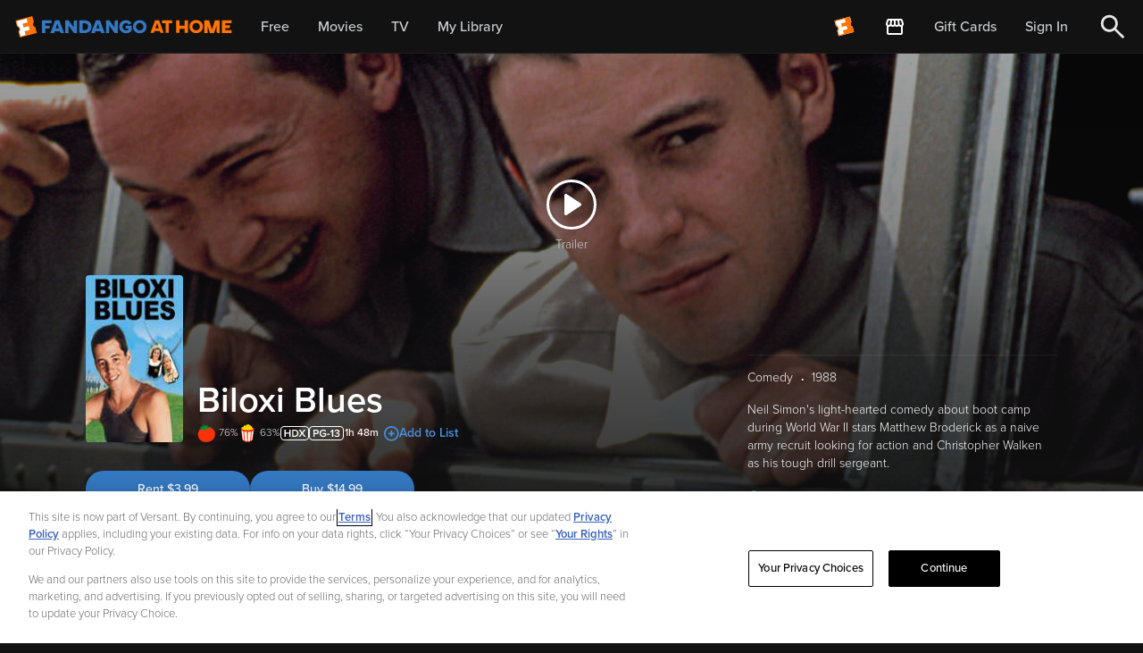

--- FILE ---
content_type: application/javascript; charset=UTF-8
request_url: https://athome.fandango.com/js/vudu_common.js?async&seed=AECC3P-bAQAA3xDZ7l4DeE0gZzjHumvLq1vAnPSMmicdV6WbSnhqHq8paDVA&sFuxWshNbr--z=q
body_size: 167923
content:
(function t(x,W,V,l){var JG={},JI={};var JH=ReferenceError,Jo=TypeError,Jd=Object,JO=RegExp,JX=Number,JP=String,JB=Array,JE=Jd.bind,Jt=Jd.call,Je=Jt.bind(JE,Jt),v=Jd.apply,Jk=Je(v),b=[].push,r=[].pop,I=[].slice,L=[].splice,j=[].join,M=[].map,c=Je(b),Z=Je(I),m=Je(j),q=Je(M),G={}.hasOwnProperty,S=Je(G),n=JSON.stringify,s=Jd.getOwnPropertyDescriptor,JD=Jd.defineProperty,JJ=JP.fromCharCode,y=Math.min,JY=Math.floor,Ju=Jd.create,k="".indexOf,T="".charAt,K=Je(k),Ji=Je(T),JZ=typeof Uint8Array==="function"?Uint8Array:JB;var a=[JH,Jo,Jd,JO,JX,JP,JB,JE,Jt,v,b,r,I,L,j,M,G,n,s,JD,JJ,y,JY,Ju,k,T,JZ];var C=["HpyyH4M","Infinity","set","3tCUM8AOYCs","([0-9]{1,3}(\\.[0-9]{1,3}){3}|[a-f0-9]{1,4}(:[a-f0-9]{1,4}){7})","1EIJvxDD_r6ZKg","ZLX4QKkNAllS8g","eUYImxGs1Ys","\uD83C\uDF1E","\u202EVpLbEMEUW\u202D","NXU","iKvjV5t_GXBWjGYkaHgokrM","EuevEPhfVwMXji9IUWdv0Li7y0pE9nC8TcpSQSjQOqwUUbZPFdYrmgKXRqLXJEq6D4wnRMtGW60lW79HayBZ8R4Q2Q","CRYTsCQ","hTNE7Q2_taLmcMSsmcutLw","Option","shhluz_lo4k","9s25","forEach","sApHtzKw7_s","sm4snWuw3ouXUg","xJHQ","Symbol","status","6VZe7kig5va2Zg","wui1KPspQiEaxTNde0s","2lwwzCeNlJjADKzQqavAXmpVQZTLI-hx","9UEl-Ruk","3YPmE7x8HXJi8HM","Rcu2TtMgZRNb9yI2","oZrSIOF6Kw","XbjABpR8JX51sVhLVgwXoYW9mVs","PztS0R31","0SFMxQfxw87WMP6T3pWeBSJS","KtOFK7AOeC4p-w","druce8YOOXAl4VEsLE9Vo9_67ndAwhXFKbho","tQVzwh3IyMyLFfqW3eayFQ","Dy1zmTj1zKGeC6us0_c","String","0","left","8ZiXAt42","OGQ","577yNdJbElhQkCI4LGsCwO_a","[xX][nN]--","_qSi","l0EogHitwYGHQefX3dXNFnNpIw","from-page-runscript","SjNEqlLtvNT-JNns-5yoMg","he6zaeFcfD0","URwUsjOE89qtX_7mjfqOJWQ","writable","v-68SOI7Bys","kfq2ar8EPA","5Z7ER75RUnRYm1RiJTIXhA","Axg5kmavxKzATrLr8_XJXWVdBZmEaKo","vfCZcfwy","rqjSQJpAAHY","gpq3LcUuLgtagTVt","prototype","KhVPlnU","90sl8Xjbm6eF","PYfPKLdDMmw","max","EZroOMV4MjY","zKmJSZhXTA","name","fU1i8zfqq82xYIfBxLvl","X7PeXJY","FDkHrW-L9IvhfA","cgZyhk7txOHvOa783MQ","tYGLM6keeQ","5TZQxBXXh_jNB7KuqJWLCQ","4P2KOJ5NfAQRq04gSUxSxZGH7RlF","performance","_AxV8hHi6Q","VHMw2ES-xpk","FabjCrUk","zuW5UbEUDA","EKLkQrJVBFxcgU8UIBEx_Q","6CxG7waX","3biIPsYCKQ","enumerable","zE4ErkGiuKOyMt0","K2wh2TGGiOHRHeKA5qaT","1","I-uVFNcIHjIb3CgjZVdf3eXemmEc0j6pDLhwfA","filename","XBlTnx-h","Safari","\uD83E\uDDAA","gQw","FALSE","Kqg","GczReot_NkAA_Bs","Nd62T-VCZGU310Y","z6rMO54","kxJEkRrt","-eW6cPI","self","vi9wtlje7dX6ONTiuNilaEBlf-aE","bE8","slice","L9KKdsYMJg","9lB0_Ervl4z1MYOV","qyxT7w","Element","FcGaUQ","zAZDlgKhvPn1NYOSiZM","zIq7SvclFFw013wcD2py","g_vJQMthEApOlBQ6YBx85Iyf5iBM","6s2ufQ","sa7kfr5MUg","ixNbxTT48erkZbPV57ajKBI6","abs","1G4v01aQ1Y8","t_yVavojAGJXvBk","80sF-0-S9LI","l7ekAo4f","oS0","parentNode","fwVA7T3d8-vKZI_x","2uv1Vpsh","setTimeout","ARZeqxDB-_KgeIb24tLgP0psKrmnAZYf6Cjoq8I9nmDK7BeR","addEventListener","yHsU4DeL7-fvCMDgiA","3YLvAO9GBQ4T1DYFZ3lGzr_RywEI_j-oRIlOACaRPNRjFek6NYx6zTnYTdiZFlKjcd8nUL8BR_8WKuY","gitxmTQ","WB5ylzz9gsOYUv_O1_ncB3dMU5SWKqAx31HQnLsBtUv8x3To7RDhGrZP0A","HQxK5Eelodjde7rzlw","vhZakx21vOP8fd6B6LiEKRB1Z8g","textContent","charset","twRhzA","j63cTbtsW39Ep2E","1cyNWckAV1gW4gQCdw","Ur_IRKZmX3pg","parse","cShM-AOn9MKgPdqG6A","QavoL6YeIkVi62oHbAYNrYk","vlQsgjLX9JiGNw","qXQkzjONy5KTVPPW9KmNCjYfVoL3Kap_-laL9_EEt2eIi0CFkDzjQZ9ZlGoa64wg-AOyx13Sg2zV_Sjy","\u2615","20Ik52rLjamaU7Dx","NnA6km2VzY67TrzJ1NDvEDRQ","CrnSaMQKJW9-5gl0ABoLpcnSunY8hQHBOLhuMVGiQcRgbckyZ6RY8j7pP56sSjPHZ_VJeKMyJt8ZcZA","rWZAnm_s6diTQeKBqumI","6c-jYpMaahRR8xc_CQ","FQV2njT_wMOFC6mD2fvVD3lSA9uaMa5tnAj5weZdnQQ","E0glgBXt6q6Bbg","bu2wavgdcw8CwicmB3pd3-DO5CZGm3SzW7g","Sp_ddoVH","LuyYL49FdGp7ynUwWhwxiA","fWs58mrK_w","oBoGglSy6ovqINaaj-uvLQZ8Way1at4d7w","g9OAPfQRYCsv6B1KEQdK_Mv0","R7HmZI9eSldY1g1UXAMfm6yb","9ey_fP48eRgS","VWIx9lLa07mSFKbOiObjSkQABKGL","P5TjSus3CVxq8TI","7Qdy2iuRsrOTCKHvkNk","0f-kEex5TAMczzc","YQJ6h3nElc2SG_HA9a6aDSs","INvUZ88lcA","L5Y","1dGGNM4ecGol6R5CMEh4uNnitm8411SGCPs","M9GTId1yMQlzo156OQ","lfSyGOAWHz8hp3wHRmlTm4zH","floor","Date","jU8701LAqA","yonLWg","v5DRO_ttYm4h8Fw3WA","vk8fuU30pOirQsa8vcKMWBgFLqSjX-kIpmC-1NAl2F8","3FpF4xvkp9SH","onload","dg8DrUa-w621K4Pc-d7BdFVWMK6ADY1H-Q","LKuHOpFjciosulkuV19I55CU6ih80G27Y-0-azg","interactive","OsGlOb0","m-mFLv8yNFlg_Aw","EQB6kG3TlczNCuzc866JDC1QSpP1L68-tA_-9w","yWMbuhnW9qWXDcU","oF03_A","1WkQixCZs5-nLYro0f3_dlN8dvWgN8pY7RfUh4B601g","lUgDwXHrxp0","pTRW4wLTsOzdXuS-","C8idLfEBKzsyqA","RangeError","EeGaJrlsSjQznWINc1xm3vKs6Fpd2nE","TDpHqED18bmrVob4j9zodg","lXEXkHGsvqWwLcagjtI","3syQRdklAXoB4Q","X9GwOPQlaAgnsHdiWWd03g","az5Stg","5mULmE-gq47nDdev4fTb","ceil","Fe-yXPwvThQS1mM0CD0N2K2E2EdLsT77","shV-0xqFy94","aemOXZ4","svo","apply","Object","application\x2Fx-www-form-urlencoded","gu-hHvA","height","xEYP_0W197LhCIygpoS0","dY2_C-AwVx9B2noi","SJM","KZPFbKNvdUESr0E","nMOoefhVcRI","rUI4qn2gwrbcUw","XgR51Gq9i8TWWajTvLanKz0","4wZRuiw","cSFTmw3Zra3cNZfarfU","WeakSet","EcalPNY0dhw4rVFzRWJh3dPp9BAp","^[xX][nN]--","Blg","setAttribute","L7HnRqN5EUNNgn0vVy0Qka2U3QhZoCPtfoxIbyLeP7cVVrRGVOIgzkXNWPmOUQC7c8FlWJVdEqZVTO9vRwQQl20RwqbHJ1PpwOWc2ML03JgMgUobZ2gC53ScnbiiLww2TaXAlQVDLtXNOsC0LU_QZFvYGpgFJ03o8zElCj18Y77dwFFmAsNILS-_dg","XMLHttpRequest","mhxL_x7YmuXxJdDG85GqLEQ_ceHjGY9H3iPow483nxj8_hPrvUSHa_Uk-FZn_KwCzmDu_in6vyrk8UPI_aS2MPS3YgF6zvNT","number","\uD83D\uDCCA","Hbzpa65dFEtDjXokWQYNmqCZyA1EiybyW6dlai_lMbwYYKh6W9YL3Tqze9alegW2b-hue7xjJ4Z2TvZiSgkdmmAIutjYKHjk5JmY2sPJ0YUm4DVuc3Mj2Enlmtm_","2HxQkw","wBF1kCrt","[base64]","C_2vcfgIWQQ","Y2sL_0Xa5a-h","j0oHgWGnvZCRPMaW","oRVAtF3D4Kyjf4c","2FsQsU6b","-WUg_R6b5I-eb8_wyKvtHj0vQf3FC6k","77ngXrZ-VkFD_hNAHSoP1dOFiD5UqDaVPYphIWfFArc","mDJct1mbkuTXPpTi","y9m6Xb8RCDw","NNevVugjXyo8rw","wUEn1TuQmd0","8hBl-lKHkKE","wL36MNJDMXRIoxgtGHwz5evuqi0b2mSSEKYjHg","getPrototypeOf","_0saqQSI9Y4","HWYk23-q14aI","NIWOeJElL34s-nI","D8ypFOZTERFI3D5jGjZ5z6373kgOuG2uUY8SRzqVNqdGBfMWXQ","BggIukKA97THaoTQ6Mz2eVZz","R-bce-RBbz1jsHVpSzhN1aKmjEBmvg","Msa9B75ZdycSu1ktX1ZYydmb-2Fw8E3QeA","BueaCw","X8eIAd8lMgcrq1gdbQ","jKX-UYVqXk596x5SFD4aw82QhxNOvziL","ixdrkQT1ntnNGtzB","XDMqzA8","mPG2FNUoFRg0mV8EQ3NRiQ","IzY","lIU","SubmitEvent","er7dPbJzSTMy-VszOURiwsrt8mtolA","fHZL-XPL76HkIff9","EB1a7w7x","96SUd88zPWUt4E8","bind","OEQl-w","uumBaOggGGNSohpkZRUl","MLDXWIkjbTti_g8jWg","nS0Nn1s","sy1AhjPqow","sm4om3Kw2I2Sa4nB3-TKERFXFL2Uf_QFsh_ysPdV5jSWjDM","L-TIBNM","PmoY8muJ-63Gboub7pyxJlE","y0Jry0r7yoHvFsfE","63QymhH2","_I2oZZQEGUVlqgp7Rg","SJOACdQ1cCtwrVg1Anc","CustomEvent","deqif5w6bjUHxw","-sasc5UpZicm7FN8YAlus5Ow","nGcKgkC82LSUIv4","cWUmnjLo7Z67IumO5w","lBxjpBqPjOKOHaX5gLK4CiB6Fc-cS7I","constructor","object","\uD83D\uDC68\u200D\uD83D\uDE80","RLTzH458","pop","oH0-z3CxwLKkHKKV0IPEQn5KfaXBD_Rb9ka09Lc5hAbE91jqj2aJHJAp9B8vo6Ey","oVkI9kSVrPfzPds","className","fBlV-FOQuPXrfIDhqYPQMAA","9VECkFCl4bOXS5C7pMrhfWQ2ffbs","7JSqUIpoE0tYwx4BTQ","Uint32Array","cFwdtCSX_4-R","Error","location","WPmyJvAMVwgS","__proto__","SMezRvw4SjYptjMJXThY2PPD-A5GiWjBccIweS0","brjCLA","Float64Array","crypto","CV8L-B6gr5ziKp8","amMa42yN-JS7WIfHl9OoZWwwC_WlVw","ZN21SscaeTwT5Sx9","XHxN7lCwg-f-YK3qgA","lKD5W5ZOQw","VG8h_1Hb2L-PCKw","pmlJ1ROnlA","error","o3Eb7x-P6OP2MN_kk5yWPFAhKubpCtZHqg","enctype","TfCDZNUTdmEr5V8LeC40tYi9sW9ukwDIWqp1A0b5AdQ2PPkgesBD7COqKtmlITmfSuoDLL9pd9AhT8cBeSRs3AZ1qcGh","jTB7nAH4iOHTIN2i","clwP4BS8rKXWdpP-ldWwHwoia7mC","ReferenceError","ZAtlxCaA0uo","8it62yHYl_X8E-aCmQ","DCl80lPksZTZeA","lLnEKc4VVA","removeEventListener","0527c-kzFUsrzWw","R7DJOZpQP31Z0UxgDQ","nodeName","8ca2aclE","AyRgqCWghNHA","dmI4pnmZlKabEPmB3NHaVndcS9mbXup_wDvlm6pS9DiRtSeokVGLW78uxQE","d4X9KNk","9C8","6OTnebVYC28L3CdxbwJJwus","iyY","AbnYVJZDFXtPzDcnIhwfnKKJg2dVhi7sBqpjejjIVQ","qp7dJsJleWYl_EE7Q30hvYeisWI2","vKrsMuBWPkZUjw","8Xku60ao5fuiUqOo","443","-lwfpjyE","K8C0KoAwWCVPynk4eE1J0PmbggwlkHG5GA","create","xJ73Rec-PUR14Tw","GojoJ6sRA2gZvz8jCB0","I0EO93mQ","FEw40XTjwg","M8rtSLB3S14Z8xF4FCQZng","k14t7UKE46KQe63v","7ZzdL9EHMWhV6QhTDjwLlQ","JNTpR-UyBQ","YdDzYLl9OVYw7Q1eTjBo4PKqv28","c9yWNs9_","cos","N5_YDrA5ekNT-UJ0PAADopr00R089A","u1A3xm2t36G0JaKTvovQRHZtYQ","6xtw8hCurLzEZcWpjMip","NNmaaQ","76L-Bpc3aUd061F_BjMfnoc","gBFV8x_Hsuv_Ld6LmaOKRnwDT-PSKLRo4UOp8aoTpmnU12LEync","xWIj2jaKxoCE","Xr_-XqlYHkdAikU5IhAx9tau","getOwnPropertyNames","0aDGZ9U7GkN0","dcanSfsdWgA","empty","60E","XV9G6X_v8p-gDLc","xJjYcZBmGwE","detail","s5TQGJUeL3xhrRcM","submit","nWtQ7GvE","1ceeIeYC","I1AStVk","_eGCA8cndw","6PW8cakSPgE49j4RQwdrsIs","input","(?:)","QiVqoDCKqPrxKg","nSZtoieYzPLKTOb0jayjAzxFVqCSRfZSimP44vRBmg","GZuqLvQDWzVPsnIbJl0ZqbfMzhwX","TRdUvGD5oPM","m9c","apP_cpdwfHBUxTg0","8ab7HPtvWwwGxz0","0BFclzG1i-r3OQ","UJTPP8lNaCQl4w","6\uFE0F\u20E3","8EUNkV-wlISBaw","F7j7S74hCVJ2","OKDdDbAmMl1vowxROR0RosHbtnc56BA","F8qwJPEzTDAVp2ZdSFNZwg","tM2PJOkNLRwMsEgtanBEg48","12wVvVqi1oqbbeXW0NDxDXFi","Math","g5TmBOpJShkW1jteJ3pJyrrS2FxK6C_4HcceUmjAbJozTas","KDAG8Ffn1A","iHQM-kCN-ZKcAraq5IbvX0Zxf7HkMt1j","eXYA6F6c-IQ","[base64]","KmJiyBHuhsaaEuqgvb-eACIWTv_bPfgu1FzCgbM","qdeBJN87KAw6t08DZg","TcKSTKorTw0Iy3FJdDpbkbWa1FRzuij8fs5dYCeCM_gTFMIaEK81wQjDF_nC","put","-fCS","XxcZvFGGq6nuD8CL6MDqf1s","aM2cbNwKaT4-2yo","Rd6XZ8hkbzYhtQ","Y3ZQ7nw","veXhfM5RVTkEqw","wQRMgxK1qMnz","Fxh9gFM","waf_G7dmVw","SwRkxTeVjbLBOabFwA","G57SH7U6BVROmzc3EyAAi6I","HC9vjSTyjNPIHA","2nw","gZrDNvp9","true","9473WuIRMkxU5x5gHxEWop_Kkzs6vAqN","wPCgbO45GUM","Reflect","JyQ3hg8","9OPXKJhdHwhMowlh","lastIndexOf","Int8Array","CtCAaJ4sIidp3g1mCUk5r4e8","K20A4Umk","j5naEfRjHFI","a6T7Af5UbU0F","8Kf7Cp1kFUAN","Uint8Array","luiQN8xhUlFg7g","lG0E6RzZ2YCSYcw","ABCDEFGHIJKLMNOPQRSTUVWXYZabcdefghijklmnopqrstuvwxyz0123456789-_=","\uFFFD{}","cMnaabpBIRJ7syF2WwAP2qTwzhB7","M7LmULR6H2NAlXEpXCEVsaCO8w9dtg","nOSccPYaJxRh6gIG","charAt","ZorMGg","9sSkIPAfWAAO3QFTWlpb3eDGlxc","ZE0OqGr5oLPqcdjRt5nbZR0","close","nDJa7QY","dispatchEvent","method","indexOf","\uD83D\uDEB5\u200D","vYHCO9F7N210_gJHUwU_sob98DhfwRaVE6ZYTVWwAw","LN2","kHghqkeNi5ya","mWYNnWS1xw","clear","ld-KNZ1-Zw8MvX0zQA","ru6nV-06QFpV0Q","KIKkAIBvPRZmqxApAQ1G","-YLUaJspeA","gumcapIlZA4t4wcm","round","\uD83D\uDE0E","DAdl3z_Ohg","ICAZtDqJ","substring","Proxy","htW0Dd4eGDpcww","YAtXqxXe79_UKJm1s-ygJx05QIetboI4x3WHw5U","ZlMHxUH04Jy5e97X7cDEZVw1aIH8NsEwp1TLz8dwuyE","QoXhX-g1OQ","push","all","vVILoDu9-rG6","UNv_C9g1QzENk1ZYAyEBnu7yhAw9_h4","catch","Uso","body","EQ1Q_E6LrP7CY5POhLeHDl0","qn4M7hux7ujtad_tjpvhaFE7POn9DdlBtzW0","pB5vwzyPjdrWArmxkqWpE3otDoiAKaht2xCBmfkS5DrBhm6XzBS9TtEBl2YE84hpyxrlmhyezVbStVa-iMLHdZ2VRg","qFVgzyrIm4KUEKz4","9wxvvjiXmNE","4PGEIcoKbHZ5vEUNYxYL9sivryxf30GvY7MDf1uKRA","Z2YF-XaHzZ-iXZI","fDZxpzWIh5XaF7-ogf6WGSBFGsU","8F4uhz7N3ruxGvmR7fXtew","u7fYP5NLbwU7","COmgL_8eXhwL4TF1GURa3vHZiWAOwWikPeMsI2-k","HGUEw1zk3KKP","E0Z7yTz_vci7HciYiIaxPw","ZOCxZpsqdD4j","XpOifJ8","unescape","documentMode","Vd66Q99OJixY8jYt","MARdmUjaqsv6HI67mQ","-uaha5sNeQgp-VpiTjRq","s7eee75ENlc","Promise","IHkihHmdjqGFL8mM0vDcABhJS8mibvc","pEgcqECG","mloglWWsysQ","function","ZGk81BCQ","MO-uTOIvQCMwoCgUdSFJzv_v6RtXn3c","DyJ_yjjBwO3eaYnNqbCYSlk","tzBXhR-ypvutCIGAvA","fNbEfv1eYxZ7lD8wVjFI","Zn9D6WCA38iHVvfT5uymN3pz","nodeType","sD9h3h3t_ODJ","bG4O_E6q-OGgBQ","mYuIKcwQIDh5mUs","IummWfZJWTwltQ","UaL2ULM9Kl9nlH4","gzZf7wyct7bRfsi0otK5KkNKO7GiBoE","rFEHhReJ964","iC8wvFX4sLPyK9P2oo_EdxAWYA","XZg","createElement","Om8l4FC6_MmxQr21zQ","hFYQ2ymVzII","V2R7pkjI3w","MpjjC7J-EWZDrXU8SCNdnJ7YxQxav3j8UA","oil93SM","jdKRf9QXDQ","Function","CWsJ8kuM","Int32Array","9hNdtxzcuK21c9_2_MXmaUxseb--DYAa9T_xoNUhjmneqU7JgzHNPp1i6mNqpKEY23yc5gL_-UWrjEaIiKX6","_AlM-QrYq_jxOMeZkb6CU28R","tSJGsArfoLDkV-uv","MaL_","nj4xkHmLzIo","AJ7RdoNDUHUkzQ","f8WKQcB0dzAy6mtAbUZI89C_4w","lBFW4AHOt8TvNd-jsZOoaFgp","tagName","N-SuNNMPGjsy","concat","IpzLKZRESC8","4hEi","DRZBjA","3eutW4cPVBITwTA","vJXaOoVvIXpi5BNMRREj","b-iid_sGQw","assign","ATBWySX4","aeutaOVSWwETxWR9UXtKxPqXxjpalmC5GvppZQ","pA5L2AbsodHxPti7paSkKQ41bOHgMpNW9BXNxIB5qw6rwk2G6mWlcYsG5jkOyJlbjlrMyBTSkhzE_VT9tqWzIYysA218h8pMSjYEQHF6c2DaUYbA38KWRaZOKEU","\uD83E\uDEDC\u200D","9Sh56nKLutLOCPY","MFsOrGKIrQ","window","FuS7b_9BYBscznM","4_WOfc8CD3Q","Cjh3yzfesA","KJTufL9oYGZunmcKai0Ft5nm","bggZtmKXvKvwJtaz6NfmbkB0dOe-","1_-zZuRWXxgUgg","oFQf_hWdmLXNVd-0","SvmSKIRKZS8-pkk0V15B48SL8nh_3kTAYeNgZBfjApU7LYR8PaoWqjKkbZvv","LozTDYU8KE5k5UAEZgQHrJLt7lZ7-E2hYw","Q05_3wvAjMbGPeW4","40R2iT3e1LD0FL_Ww7E","W4ODCJ0YdwoG5hx5D2Z96A","md-QW9pubTM04UJBYVZU9NA","b14UyGvv8a2uZf3R_dH7flE","m8rGdZdELmE2uUoBLB8jsZKh7nNzmVqORPduMAXy","eTxj4yz1zfHoMd4","decodeURIComponent","Ux9ymCHInt3cOOXNn-fVVXhIFQ","call","LgRZ9yvSuA","YmkP70OY7J-yV5XJsJq-bWgrPao","2A1Uqh3bxqbURdw","QKbEI4hXL1E9gF4","OkAHv0iaqpy8OMWO4OI","6iFe4Q2tm5Xa","FZ_MFoc7EWEZ0108Xw","fOSRN-0","arguments","yZXNM7VjCnM0nklKcg","0cOYd_cdAXsYlAFv","7PSqcaMLKAs","n_y1D-8kTxYe1iFVdUQ","fgRy-Xv8gPmDEKTQv42NGCRbRMvKS7l91A","XIvGY5NyO3ltuUwuIQwc78Ox4XtXnhXdTMw","W5fYYYJWSw","bKTXPqBWPXM8tkRHIVhv6Z__oDQ","J7nIfZlBOTFry3o","RegExp","3GkG410","HBNH0i7alw","RuKgXPN_cwU","jyNIkCCOheWB","fM8","qEc7q12vuZane4qb2tr7ZGhwMN6ia5A","iterator","jGMppmKbko-aEOitk8DAVmpDXIaLTu440A","Image","YwZd6A3xn9U","capture","navigator","Array","toString","Y5_wUqprW3Nf7jodOQ4QiA","aDI","B6vpHrB7H0d--WtLJ2UXig","CFwPymru6oK_","6UUh0Eqy06Ccbqc","8h5B9lKTuueiVZfimYWDBA","LS8fuCyO5Mu9buLrlvaGPmh9OMqxaNM0yA","PrztKrAdIUYZ9Ww","Y0V9wHeJ2MyfWOPe9ew","il4jjjn_3ZKZE-mJ7OS1XmN_Ts3Zbr132lPR1ONeuDWA2STAjF6nEIUf3SpJ","get","svg","wZTd","YhNm7Hg","T9CWEP0-","7umoc-FgbSQn-mNLdE1w4A","GIY","dB4-nXi7iQ","0k8SiUmgv6WCO9qfnv3sbVFz","oVhM7ALXp-uOOIvC98DTMxNnBOa8UdEenwq7yw","width","ZDEP","jBNh","BJ_OLtRLdHQAlhNkUmZ08ODlj04","fmM5omDA1YqQ","3p3QFttyUw","LM-mHvQ8","HwR-9A","pj1J4hnMqa3tSw","\uD83E\uDD59","HWI5wX6j2IWHQA","II-kHJw","3vS0G-MKHjg3sFkVWW9Fm7DSx0Q1_2f8","123","\uD83E\uDD9A","93w8r3GRgbuaHO2F39vRV3tW","cVdvl2GS2t-cWfw","KK70KKQcN2JoqwA8NQInrZPi","anME3UGxneObaI2fpg","log","VHoOxTyYzbaWbA","Z3cT9k6Ip5KqANeFstWgYGQyYberQ5dU6w","PbXGQZF1bnRhp1IbcC8-r5Tj_yJtpVzNaIlXVQefCYNiVIdMbaw-9UCIAeqKTjyYXN1aDcZXEqgM","_UA8rWSFo4ekTonvqg","cVYRwTyaz4iPX9HN07A","f1t2-Tz5it-3Y4zS3Q","closed","bVAwgHqugbqWWbXck_2LUw","zT1zgS3utw","AMOtGuEeQiQa","Fz4I_m2ZzuuhR8C-","replace","8_bEB7pjeS0B","_MmFXuxuLCUygzIoYkNf_8yplg","E9WDIscddScp5hlHflVhoZriuS8n0kuPF6JlA1fpRpUzNp4nMIdFqHXnMJyrJWjZBu0qPfAydeI7","EKrOAOVyAWdznDwBJ0c","eO7HauVdMzljsTsjXig","p1cY8GOT_4GWKYCB_r7m","rRph5RnZ3dHFQJzS","2PKgWe4qfwQAww","trnKc7ZCPnV3","eu6-FqFlVTsohX0VfVlq7K6vwSZt82Kt","zglRiBLsgqbDKtTB6Q","2ilf5Q3b483iI82a8w","0ixejwSxwA","fromCharCode","O3cmn3C5wtWYDOSu2qiATg","any","W47AKoFBJTI_vUJrYVh79NHx5CIkn1HXaA","lyNq0Sn1g9yy","98uzG844OiQawiI","sort","kcOQDp1hWQ","Float32Array","lT5J2zD97cXuFNLHg6ioNSw","ijpfkRbpq_T3OMvN3caHIwA9Eg","onreadystatechange","0Z3UZ6FDI0hhsVYZUFUU","O-rgVbZBNVBBxWE5GiYg","8ksKz1eh","map","g9ScNfEtOzQv7A","UIEvent","FFAXv3H8yg","eGEgt3Gnt6jud6nav_k","xR8Iyjyxsf7BGQ","multipart\x2Fform-data","XRtP1nSlvoKZWLg","JSON","bmEmn3K-86uP","2cmBaedgaQ","JPehdw","QK3hXbkp","UUs2kHSklQ","u2kDs1v97u65Io7pvMuCfhkXdfSpWs5R4Sf5-Yt-gwi28g","dI3Gf5JRakZF_wVEITsJ2NSDmThFlDyYOIY","Event","hqD0WO8GGTlkzRM","4tqrO_gDHh4N7D9lAUNA0_-Vj1Mm1Si3GeU","QI7VI6VFMWJxg3MKehlsrJvg6w","AKLYe5tvC35kog","akQ4g0ag","\uD83E\uDD58","FKftDbl_VA0y","NnBy3Q","wG9GmVfI6a7dLA","DHEh1QOD048","jkMll2LbycKeHw","O0MI0V6uyQ","YAEdrkCV8ef8fZ4","\uD800\uDFFF","dataset","kBVEyhKo4cPWPO-X27WNFiJK","47e2Fv9ITSY_skU","Jhdyw2Kmk8vvf74","0B5V-B_B0-LVd4TP","mXEXgRuY8py5d9-m3Pz1fV5hJbmvL8cFrU2I2d4l-BTi3xXDtD39KJZWunxamNELkwiEgVma2wGKtBup5f-ucNT_WSQpmpsYGmJNVX5yfXTJ","\uD83D\uDC70\u200D","G303gW6q7I6SRw","href","DtCebIIF","mCRrySaUk8rYa-O3soizH3xl","DKDHbYVALBVku1pDfgky5w","gRZfs1je2PeHBw","Gr7ZdJhbcntjsV8LdQl4sb4","rq7MIqghQA","gvyTe8kVcRU","Document","data","LWpH4Qvt7caUTfGx_OG-ZHw","O5uaPKRTEAhK","ApXYepNbK3d4rF4XJQQx5sql8213hRnW","B0hW7Hjg4omlC7Y","m8aKVdo9WSIf","N38Zl0if","3uSNN-NjPg","split","JNSrXcouWBkM1xIcRzcUmLi80Ex7qhf3aI0B","o0oAvEc","vhpCmSOipd_wOpSHnIqJJxdjIfO9cZF78QM","setPrototypeOf","9EoJ50-P3am4ag","8XhegUqazM6WRw","TypeError","d4DCaaRAYE5I6xVi","charCodeAt","global","SDwduSqdq_eoYKyjivONCHJ-Ro2ufZNj","OqraO4o","sti9YPwaRBAW6jY2PmZs","P1gqk2ne9_P9Tfmw","m5qbJ7Q2JVk","25-nPeEuciVqt0IHBlU","8kkUt1376KWxeA","qnoPqVmIyKCsVJHVxvk","42Adyz6iw4v1Xr-Wt4yIGBAeEw","getItem","wmAnjTzM4puKLQ","pow","G7rYeIFWNX1uq1YdPwkO-8Cp5HVoiAzOV94uXgmoBsh4","qo_P","pJrgArdWB0NFqFZfGGRK","ZUo","aV8Wul6OpralLt6XrNrsbFZ_eLKgTthEyCDisYp34g0","JaacIbtuMTFPshI2CARZ1Z6W9zU5","Y2su4QyN9aHK","d82NNLUJcH4uiDhy","ee59372f05e04ba5","ZxFA6BTAq_7rL92anqKPXg","WXcJwTOGwY-me_LKx73N","8GZctnmI-A","dRU","vEYGqkWH56qm","min","LtjSa49zE310_Q","HB5tlC_nksWdAg","6XEp-xLN0JSAcg","\u202EfDEnaJZLG\u202D","mk8D4RG9_MaOWw","MsG5T5ogDCAY9Ws8HRISqg","3x5TnBbhkensNMPJ","head","7JGbcA","KcqENtspZjY56is","fireEvent","3-uyDvUHFTENvg","form","EpI","UoTMGJ1CBDdUrERNJCkMuJA","69-cHMo1Zg8q_RNDLCdb0w","vh1vjyHulteYGejE-ew","CuqWIIlY","HeqpKu0vdQ","Intl","4RMpim6bx4LDQ5Pp0w","now","uThk8DiOxuT6FtI","characterSet","TL77Vug9BGpK0DxB","o7qNJssfYg","bO6qasM","configurable","u46rD544SU8hx1dQLF46odvxvHwd3A","\uD83D\uDC69\u200D\uD83D\uDC69\u200D\uD83D\uDC67","7Mq0Ku4JJiw4xQJqJno","XveaWLkDSxIb2n9BXA","initCustomEvent","eFQg5VP744vyZcCa4g","","zuTjFPVOSg","NI3FK8x_dGw","XyVI5hXoqNHd","oU0DyEXQ9Ouzc9LQ","lBtG1R_2","cVdvw2WRwM-cSvDS8eK2FWlsFMbcb51WzVI","DojLSKZ9Zmgm","ul0KuFH8tLf2L9fypovAcxASZPW1GN0G4jewudZdtVLrvw","URL","-mAckFW_","5TwvkXKrgYzGDfGhz_DHVHFSU9Geae5v6kPenrBQww","kkM","_Og","sEM8yw6uipC5dP6_mYM","url","iframe","vKrd","QpTvULxNTmFE","21","XI3QL6kba2JZzw","XB8cv0SZpb8","l4WtE4MxWRse0VhJ","ycKGIts","U8azIP8SQyMMqHh-TF1W0OHQwBM","File","JZHaYpJCDF0","ii1W7VGJ9Q","jpHCDtVzAGl1rC0ELF4D6c7BqRQ","6ydU6h7et-zpSg","FUEZo3bnsLnnbdM","2J-NOqMqJA","type","join","some","\uFFFD\uFFFD[\x00\x00\uFFFD\x00\x00]\x00","mmU6w2CryqWk","dUIi31DHqg","uOPyT5J4AWEUlWUnMSkysQ","YKY","aN-xLf5QMhReyCI","kiZqiSw","aSlzyiL51OHT","innerText","PHok4mGrmtvP","D6bOZ9IUISJk9Q","\uD83D\uDDFA\uFE0F","v-WzE-8x","dzFowTL7mMjSNtm7gqyXXQ","WPqVFqJ4TkFJg3k","symbol","string","6l47923M","5xlc5x3DoP7xPsCckaiEQmISQevZLqdm6Uo","YwtO8wDQ4Q","VrrECI5JHTs","hV0GzXnRwI0","7jJzhwvq4IHycA","tC153x3XxP2tHvma1_s","every","xDluhzbAt8Y","querySelector","mRtGiBA","Iu7LGsdZbg","lloLxyu_mpzjU-aMoZuHBBsTSouq","GoXBdLhaHFY","TKzZbpdlJztf4kI","97HjRuM9Ck4","bX0yo13EgbGv","gqDPRItDXH0PjW9QDQ","Yq-3F88zWSVV1ANqdUM","VPmAC8AtBwAX6yc","NI7qSfosJFo-0gU","dkEOoHWU8vqtEbDt9w","hidden","spGjE4YwV1YNxFNQIEc-o9jao3Ad1GmFY9kHHV6laA","sa3wAoJgCGJ0q11LRxYhspahj2Y_6g","O_yCF5AFdzI","0JDLYNw","MJTzX4wCR0gYkWwQSmonhPurjw","sKiRJ8EJXw","Fm9E5Gg","Hel$&?6%){mZ+#@\uD83D\uDC7A","defineProperty","3tWEKMEZbC805hJOPwBN7s_hqQ","rOCuE-Q","hasOwnProperty","encodeURIComponent","VKaVMK92MwN7uwUvGAM","\uD83C\uDF0C","T5_eeo1ALS0_8AtWI0tlqpTl8ncZnwDSKe9cPxrWDqt-etZ6etod4i3ZNtXgPDuXVvJh","oEI5mmHLxg","5D9V9V6Lufg","jzxeoD_IqPyuLNPP","blg7","iSNS6AvKyMvoJ8aN","9euBZukCcSQ","gUgE5Vw","JF0B_1CI","1j10-BPd3f_MV5jR","ObM","KxIX9EWX79Gafw","_Tg","6cDENIpfLA","7pHrAN1ySXNLvD15","1_KSRMp0Wz4OoRNxE3s","acuZVJ4hUwwn_XFEZQ","8532BK9mEnt_719Ud0sfhqs","kYPTFZUraGEzrx4","5QhV_leV","erfvXKlnDGZkm3A3","RuKGaIMkcwY78g85OQ","boolean","^[\\x20-\\x7E]$","jOPma6dFB34M","mI3dAuJGCEtzwigRCXIJwg","UfaSEaMmWyY2-EcPWXhx8tf_pjwr","undefined","_KzoE7kWOyA","dmY6zHmf-JmDb620jPXc","bPWKOqN0RA","2sCKUN8nXiMZ4wgALl5m","console","a-GoZJMjZycH7EJ8ZhhkpA","sIbZGIIZKld_","q1cpuCCE25fgDg","R2QQ_3qL6ZDjZJSR-oSwPkk-YA","EPG6R_0EUQ","LNyMP4BZdxg6ol47dFlb9ZqW","mGVo0zzYj8zOS-mXj6SqFCgxUc7ebOongxCRwg","psG6DKA","jLTIP4o4InFw","slEhg2GX3Q","sqqPbrg","wfjvRKl9AFQEgkUkAzcagA","jHENjUS6_Y62NMjP8Pf7fVthfLW5ZcoS5FOcmMUsu136nBPZrnX3JJtRpGxfjMwZnh6UmUrCw0CYohOo4rXzfs_1RzQj2ZsQWnBVHDQv","nBxkzDfvn4bAZ92b","wjg2","top","detachEvent","WWkQxkH4v5KnfcM","\uD83C\uDFF4\uDB40\uDC67\uDB40\uDC62\uDB40\uDC65\uDB40\uDC6E\uDB40\uDC67\uDB40\uDC7F","IxRT_zvY6evlL9g","IMHGcKw5IUJO0Cs","QJDdYoZaMCl11G80L3YqqNWwgQ","6oHDcpc5GCRp9UgpUQ9Jv9DX","UfzZe-0JRVQY","rPbwANZHGE1Hpk8","0PeAN4t5SgIBvw","1lRqw1HsmobRGYmd94L3cw8TZbHGE7VfpAHWypN1tCiik1ST9HqDeNshwDBez79S3gQ","\uD83D\uDC79","5H55lS7xhL_hFaXK","m0w9zTeKj4zZ","_0Yb6BW_uKfU","vcaLO5pQ","GLXqJI4ZBldbnSM","MzZiwhrxt-_wP8WI1A","Zylx1CLYms_aH8mEjru6Xg","ePuBa5Yobjc28RcnCFVy99arsWgO1ErOReEIFQXrQsdoZbAHNYkDpi-zP9PvCA","m4Dy","message","oLDERJhTW2M","TEsZtUec26irapvb","\uD83E\uDE94","K4v8a7NdQ3NI2DtB","OrrpNuFIfF5ttF51MFk","oCVeoxzVrKSlKNr11cHzalh8eqs","h8OFSOdKdQ","J928I_obQQ","which","createEvent","nZuP","action","-TJcuxePo5E","7RcAtmqd2JU","ktw","R9qBdMtuOhk","NIXjL9BiLEh7lg8nPVMl-Q","x15i9DHSls8","HVYOtgHR5w","fVUvonPPpJO9Eea1pcbKTHk","gXMo9Fo","UW0djV6ulb2nZanU","MpDoWbFRWE5R0SB-ZDUFkqyJ","done","gRBKuxb3gQ","SpTSF5otJH5suAELKxU4uo_ktHcl6hTTbpcPGhqVWd02YoJfcq9SsBOCU_7eVH6xUNFbGspaC6xSPw","Yp3fZIlAcH4y3Ct2IhoypOemqwB3","35nYeZc","FnMojnORnY-sKMKT","value","match","3rPQa8ZJdV5x3VY1Fis0sQ","cOG1a-1GCA","QJn1dIdQTVUblGo","bubbles","SEUXuCPM-Q","ArrayBuffer","vUY1oz-nxr-bRPo","_CpKhBvMjeDXQ6-0vIQ","byteLength","1IvOcoo","U7noXvs2GVtIwA","ECwjzgeo0ZOWc4f6jfWP","n_70QJdl","2a31SrhGDF9BjWU4AgEq4ceb70Jt","UOCVfIAqdhwm6A","Ml0","MCZYyhD1hczqRp6Tu526Jgwn","N0QYoVGd4aekBtLo1A","i9W5D84","document","XLrKHYA","q2h58CrEgQ","pM_eY75ULUc2tkENByQCgg","mbHzXJc","vtGAZ80HI25kpQZ5aBI9uZ27vjYo2EKecKV1OlGhd_NaJdg","47M","DOMContentLoaded","a_uwC_wzHRcCuH8tHGJdy9bCwQM79Fzxe5E","FPOPItAMaH0r9BE","a97HaYllK0gq-hdWUyM","2YWrWv4IWHY9","-uSgb4QDJysu7w0uUBJ4s5GurjFSkQ7YGw","l1B0xRKn58u-eA","Nd-wWPtLKw","Q6_SN41EIQ","awkYrFao","4Y7_B71pH1kDmmRaDWdDybfGiAs1-3W_NNtbPSw","-LX_f-pI","lxxQ2zXv48bgbqDv9oU","3FsTuwbO366X","Y9KeL4dObSMCk1IvR1xbwA","filter","73om9HDZ15k","DMWfLcQdYwUi5Q","-_6lArZ8RRg4gnwFcG1r7amz1hJq9HahXNA_RjXELw","qQBZvh_Eue_9GMqC4ZHoIAZscKPkHNcVzyDjl5lplR2o_Rzx4l6RePo15Vki7LYQwnbToCDwuQqt9lKX766nOdytfxo","3jBumxb-0fv4Q7nLjZCzYw","PvPsRw","D6z4LKYMCVhGyGQ","e5yoD94uQBcf8Tpre25Syunu","g6vANKV1","c-CyZcVGAQA","KNM","_rjQcYhKJGJaukgcBw","-NnLYO9QMTtsvig9ajhL2KCw","zEEquRKogKXdX-M","s4DWYYdDcGBzyBI","e4PdOM5af1M","o3IhpD2S1w","src","Fav1PrIXKWRT1Q","V6DuQKtuIVpOh2YpGQ","aXMS1UOX1uHPWqs","ywBCmhDr","lihR5C7U2w","wBBWtQHO460","\uD83E\uDDED","\uD83E\uDDF6","uAwhlBPsvIbj","E7yAEQ","NE9V8irSueo","exNhl3uy","owJQ-Ani6-vicojxvZyHdV89I6bAF4kTyxE","3Zr9M6dnA1Bq7h4","V-2_W_QtTg","X5frDKZ2BzMVgzZQ","TRUE","MI7TeIhef1hc","\u3297\uFE0F","description","3eG6TMoqXg0e7Bx2AnQH1emFmGMN6DzyPQ","R9uY","getOwnPropertyDescriptor","oEIvwDSUi8_XF66Hp77PR3gCS4HYN-Z43w","complete","frameElement","rnYlsGi6p7Orf5ifxw","bx915jnWtNo","1Jn2CLh_Mi5_jQpPNEp58cT5_jo","target","\uD83D\uDEB5","VmgB2lS82b-vZYKWrMzLfld6T4zxOg","B_SqDdIVExV0wSdEDz9i","G9SmSr4ZFQgmzHQUIyozk6-a1kQpqDo","ZCZAkxzw","OiQtjwm-38i9QtbMtsU","FKjsF-dfWVcDhHoKcjRT2O_HiEx3tmGyf8cWJzyNa_QBBt8","E9GaNtsFXRA","oN0","uLzUOc1xKlVjsFJySxEEsor30jtMgR-Q","^(?:[\\0-\\t\\x0B\\f\\x0E-\\u2027\\u202A-\\uD7FF\\uE000-\\uFFFF]|[\\uD800-\\uDBFF][\\uDC00-\\uDFFF]|[\\uD800-\\uDBFF](?![\\uDC00-\\uDFFF])|(?:[^\\uD800-\\uDBFF]|^)[\\uDC00-\\uDFFF])$","HJSNOoF6JCFwsxQwEg","AeKCKtQQZD4C","yDFm3CQ","gF9tzFmq5uC7","{\\s*\\[\\s*native\\s+code\\s*]\\s*}\\s*$","Y6rVEvJuBVZsmj0","cVsBxVK296SkbZ3EsMzmZFp_ZqL3JcYJuUXHxMUOz0b-rEmBuzzAK8BYmytCm-Vojg-OgRKA3HuM4BaDsKfxcc7jXSI-w4Q","D4PIGIhWFzNloklFJjE","unshift","gdY","PFsfo06zv5WB","xTVkqDLnsA","2-umeeFeTBsJjTR9Aw","jdWsIe0VJQANwgdv","POW4ba8MOjdY71MIFiohubuy","children","KUkN_nmqnvKRD5zw","eJuMNfYwPSh4tHQ0elA","zc6pU_84WHxLxngZNiQBj6KRyBk","UNDEFINED","LZn6Qu40Skdj_yQ","jnAQ5lA","s6TtKeZYPUBakww1CnMy","Ny1wtHDNqNvD","-yhslH_A3vSD","9MO-E-s2FR8RkGIyU2llkazV1lgG8WDwduUTFDaUPeU","n0NR5g6joMo","NMi6TPI","OffscreenCanvas","\uD83C\uDF7C","9","JPW4Oqs7RgxOwG0Xbw","_cG7UOcAXxxO","ioG_H5EgF0QWnw4QP0Q7","zRZLghextvDze9aa84s","tEgM9we_uaK-bMmwiZe_Mw4heOKIAocbhQ","k-m6Bs8-DxQtkWoY","parseInt","DnEO5lW07aSz","5-qQE_gqByQ8sQ","7dyIStpsYBA-411ZUUdH_u-h8D0","AEQMxlbM6IK9esE","T5XZdsoY","A_fEV552KFwg7BtpXi1g4cS7t254qBrbPtMYElK7afUiC49VZL4q6RGPa__dB1GRTKFFCdIbUdoNPZwGP2F76wIi","eilR_wqfubG8Dqjsm9v3","pQkjmzDd0Y-YD82H8uv3RSgqVYo","^(xn--zn7c)?$|%","dUZP-HyMxMs","sin","f0s-6kyFzJk","cUA8l0vMlISNVrs","R10W0FGhw6-3c5md","-fubNsJoRTQ9khtF","aVpP8mzS55-zHrS5yg","pvmoT-UvC1xZ23hKAzYekLOD2AFD8jG1Sw","uQlksg","JKM","y7P0K8MWS01E8g","x7XDMddu","E6viXqR2GVVFiXU","uChqyyT2iaXJEPCn6ayYUBkc","2KGlRYAkXC0f9xp3","80p73l6s5_a7fA","JsejJrohVxgZ03g","8wFJ3xjQsvbpF9az","Nih0zTThyNPRSazjyayfBRsrAcz-OZgi","TvPPZuNEODl5rA","syl3rRiLgss","removeChild","7aapBtUm","RHsUhGC8","4FQF6V-lz7b4VJSGvw","bqjBNA","isArray","click","Zr7aaooCOzt-8kApPkk1sA","eIrwWOJ5T2dQpmIPLx4J","UwhshDPl2w","XxwOplU","readyState","WSdPtxjLgtvUVMTxy_M","\u26CE","[base64]","attachEvent","ypzserM","QLjWA70yLlM","15G0QsIuFVoN6H0VAA","toLowerCase","-WE6-BKf-7e6e8X9wI7vJQEuYODOEohYyg","y0c","NJLrSb5UW3hezyN0UDIXnaU","aEEF0W3x9aO6b9f9-NPr","-2\u202EVpLbEMEUW\u202D","GnA7gm--_JmSMObL","0BZL","70","tAJg_j6TqaM","A6HiLaU","NrD3fqcHUWA","CsyrAOglRg","stringify","cydjzTPxuMveCv4","U0972Vzipg","BTFP-hCj1d2yP8Q","UWEMtHq9vZjoYIn8rw","appendChild","o1Mg9nrf3afBZ-w","\uD83D\uDC3B\u200D\u2744\uFE0F","isFinite","09KAP9U_eDM","host|srflx|prflx|relay","er-eftQGPEI","2EQXzCO0hoGgXueOoIfEGRYVQYihL4w5qg","Mz5ohDM","jP_Id_BFKRdg","Wlscoxzd1oaYJcE","GUYoi3k","q5_xeucdLwg","NbjrX7V8J2pclQ","length","oyhH0g_mlf_CeLKT","y1w","QHstxGykv8qjLw","koOOLtMKZmFr_R9JbR959dv4qw","S9KlFuModREWxRFPUXBYgg","7BF2yjL2ltnNEQ","h11f-yzCs6nlKrPg3rCKTDduXIn4IYxnnXzi5O5GhgHfrWa820K9UeoFvR1i9oZq53c","n0YyhSjsg57aArSLtrzpXz1rXs2CL-srmwyMwOFxgGc","hDB8xS36kbjjWeifhsKBAnQaMeiWBaMavAa-vfYzwUzOthGvwi7tX9lsuVcl5Op7-0nfuiyYvAPDrG2HvA","klYR6GTSjbSQDpaS5sbTfnYJFv3ZD6s","oRJajEn9zsTQDMPbou-MWmdjUMm9Zecw","HZA","open","C_6ncfpSFCtg1BF-KUg","reduce","event","cURQ9gI","UN6MCZUcfhsk2l89UHZo_cHt","CZ_pYL9HBV5Cl3Ex","start","www1hDTJkZjcF6uIpr7jTzo9","C20Cg1ir95ml","_9O-f4w1ei4a7A","cXs_qSOU0ruCfg","80","CSS","querySelectorAll","yixpjVensNeFFPM","^https?:\\\x2F\\\x2F","D_S7EOVWRkgWuzBRE2Al8La73ksP5Ef0RZlBXC3YLLA"];var e=Ju(null);var JC=[[[4,172],[5,141],[8,84],[9,187],[7,95],[9,55],[4,16],[2,34],[1,85],[4,176],[2,135],[7,167],[7,121],[1,98],[4,188],[2,89],[9,171],[5,108],[4,204],[2,199],[4,129],[5,138],[8,203],[4,194],[4,216],[0,118],[9,159],[8,205],[5,42],[7,221],[7,212],[6,64],[1,165],[3,192],[4,149],[8,174],[3,145],[7,223],[2,25],[5,183],[4,79],[0,180],[0,86],[3,130],[2,9],[9,52],[6,198],[6,54],[2,8],[3,28],[3,2],[6,201],[2,179],[7,161],[1,88],[3,132],[4,156],[1,66],[6,5],[2,69],[6,67],[1,158],[3,40],[3,127],[1,140],[8,14],[7,189],[6,68],[2,27],[6,162],[2,206],[0,153],[4,144],[8,50],[2,193],[9,142],[6,44],[8,101],[6,61],[6,92],[9,119],[6,20],[1,113],[9,215],[4,173],[1,197],[4,56],[9,131],[1,21],[6,190],[4,213],[1,155],[7,3],[3,170],[8,10],[9,143],[3,82],[1,111],[3,102],[3,128],[0,22],[5,200],[8,225],[8,29],[4,182],[0,210],[0,211],[4,134],[0,109],[5,41],[2,146],[0,75],[6,80],[9,217],[2,60],[4,59],[7,81],[2,26],[5,191],[2,76],[2,0],[7,214],[1,103],[5,19],[1,164],[0,47],[9,104],[2,70],[4,226],[6,65],[6,150],[6,184],[7,133],[2,23],[7,137],[4,136],[5,36],[7,45],[4,57],[0,94],[0,4],[9,169],[0,224],[4,77],[7,107],[1,208],[5,219],[2,7],[9,209],[1,6],[5,90],[7,116],[6,24],[4,91],[9,46],[1,31],[9,93],[0,97],[3,151],[4,1],[4,15],[1,35],[5,202],[5,123],[9,115],[1,62],[4,96],[9,12],[1,220],[2,207],[7,222],[5,148],[0,63],[5,38],[1,175],[2,18],[9,218],[2,74],[3,125],[9,178],[8,53],[8,160],[1,166],[1,17],[1,106],[2,120],[0,154],[7,32],[8,71],[7,195],[5,87],[2,72],[3,83],[3,13],[5,139],[9,152],[7,48],[2,39],[1,122],[7,147],[6,99],[9,124],[1,33],[0,30],[4,157],[9,177],[6,114],[8,49],[6,117],[3,51],[9,73],[9,78],[3,163],[7,37],[5,168],[1,126],[4,58],[6,181],[8,185],[5,112],[3,43],[6,186],[5,196],[5,11],[0,100],[7,105],[1,110]],[[1,80],[7,146],[6,223],[6,117],[0,61],[4,182],[5,175],[0,8],[4,81],[1,135],[2,206],[6,208],[6,215],[2,147],[3,26],[7,34],[5,220],[4,144],[0,176],[5,21],[0,68],[8,27],[8,194],[4,4],[1,132],[7,104],[5,171],[0,131],[1,151],[2,103],[3,19],[4,15],[9,163],[8,62],[2,211],[0,125],[6,127],[8,141],[5,185],[1,214],[3,219],[3,137],[2,139],[1,188],[8,10],[0,174],[0,119],[2,6],[1,222],[7,102],[3,205],[0,59],[1,142],[2,0],[7,193],[5,110],[9,158],[3,58],[2,24],[0,190],[5,130],[5,138],[0,166],[8,76],[2,56],[5,167],[3,173],[1,152],[9,43],[5,13],[3,31],[6,94],[0,200],[1,164],[3,66],[1,192],[6,37],[9,7],[2,225],[4,73],[4,86],[9,77],[8,218],[0,53],[0,36],[0,179],[9,126],[2,120],[2,22],[0,55],[7,79],[8,44],[0,33],[6,115],[7,212],[6,105],[6,191],[9,40],[6,198],[5,217],[8,111],[2,93],[3,18],[1,124],[9,32],[8,30],[8,133],[2,74],[2,9],[4,172],[4,177],[5,143],[9,96],[7,114],[9,99],[2,202],[1,17],[9,78],[5,63],[4,54],[7,157],[5,23],[8,91],[3,128],[7,153],[1,210],[3,75],[7,129],[2,203],[5,121],[2,28],[2,170],[9,57],[9,134],[2,69],[8,39],[9,161],[9,25],[9,60],[6,122],[8,204],[2,48],[3,113],[5,49],[2,162],[1,52],[8,83],[6,45],[6,168],[7,136],[6,2],[3,180],[6,100],[1,159],[1,123],[0,195],[6,65],[5,165],[5,150],[1,154],[2,71],[4,189],[4,16],[3,5],[0,47],[8,98],[7,109],[4,224],[6,209],[6,106],[7,155],[5,89],[2,226],[9,148],[4,67],[0,197],[5,51],[5,14],[4,84],[0,196],[1,118],[2,11],[1,213],[3,112],[6,207],[6,221],[5,88],[8,199],[3,87],[6,64],[1,108],[8,216],[8,160],[4,3],[8,92],[7,38],[6,116],[8,184],[7,50],[7,201],[5,41],[2,97],[7,42],[1,1],[0,70],[7,149],[2,101],[2,145],[8,183],[7,178],[8,29],[8,90],[0,85],[3,187],[1,169],[8,82],[7,140],[4,156],[3,20],[1,95],[3,107],[4,46],[8,181],[5,186],[0,35],[5,72],[8,12]],[[2,88],[7,200],[2,18],[3,30],[5,5],[5,71],[8,105],[2,107],[1,201],[7,49],[9,158],[6,47],[4,63],[9,56],[8,6],[2,53],[8,93],[1,193],[8,174],[3,38],[9,23],[7,99],[3,31],[7,26],[2,67],[4,124],[5,173],[3,14],[3,213],[7,80],[6,211],[6,37],[5,12],[0,125],[2,117],[6,79],[6,172],[5,98],[7,215],[1,87],[2,153],[5,27],[2,204],[1,1],[6,165],[6,154],[5,140],[7,150],[1,186],[8,185],[6,202],[1,169],[0,84],[7,77],[5,116],[8,62],[8,137],[2,131],[5,91],[7,76],[5,134],[3,7],[1,191],[3,15],[7,66],[5,106],[7,48],[9,219],[6,111],[0,132],[5,34],[3,139],[4,81],[9,199],[5,70],[4,141],[9,39],[1,194],[8,69],[3,51],[1,205],[8,156],[2,136],[1,103],[9,20],[3,128],[5,42],[3,83],[4,147],[4,195],[5,190],[2,36],[7,4],[9,146],[4,187],[1,127],[7,221],[7,9],[8,144],[5,118],[4,102],[3,224],[2,32],[3,188],[4,207],[1,176],[4,175],[2,126],[2,95],[2,210],[9,223],[5,109],[5,143],[8,189],[5,197],[9,159],[4,50],[7,206],[3,82],[3,40],[6,209],[7,58],[1,108],[3,113],[0,94],[4,167],[1,203],[6,218],[8,89],[0,24],[9,90],[1,164],[6,78],[1,214],[8,54],[5,220],[3,161],[0,151],[5,122],[0,217],[6,222],[3,97],[6,16],[2,85],[8,112],[4,46],[1,226],[8,160],[7,178],[5,45],[0,192],[4,170],[6,212],[1,184],[8,163],[7,60],[7,86],[8,3],[3,155],[3,104],[2,72],[7,100],[9,22],[5,168],[8,130],[7,157],[0,10],[9,64],[3,75],[1,133],[6,177],[9,101],[2,28],[1,92],[3,162],[9,198],[9,149],[7,55],[9,33],[6,121],[5,152],[9,225],[9,110],[7,135],[6,41],[0,171],[8,142],[2,65],[9,120],[7,25],[1,196],[7,29],[5,180],[6,17],[5,216],[9,183],[1,52],[6,181],[8,208],[5,19],[6,115],[0,43],[9,119],[6,145],[8,13],[6,57],[8,138],[4,123],[9,21],[8,0],[9,179],[9,8],[9,114],[0,182],[4,44],[2,61],[0,11],[4,35],[0,96],[9,148],[2,166],[5,129],[9,74],[2,2],[2,73],[1,59],[2,68]],[[8,114],[2,200],[8,147],[1,108],[4,57],[6,95],[8,68],[9,105],[7,146],[9,52],[7,137],[9,140],[2,156],[8,17],[4,168],[2,204],[6,101],[9,121],[9,100],[3,162],[9,173],[7,50],[4,143],[1,64],[3,130],[2,225],[9,56],[0,208],[7,128],[1,215],[8,74],[1,158],[7,223],[0,113],[4,214],[5,47],[4,58],[7,76],[8,99],[8,93],[3,149],[2,141],[7,161],[8,7],[8,116],[8,184],[4,112],[0,80],[7,203],[3,63],[8,25],[4,98],[6,194],[4,33],[7,135],[5,212],[5,14],[5,111],[5,179],[7,40],[3,27],[4,96],[6,213],[0,138],[1,119],[2,28],[1,115],[3,182],[4,153],[3,91],[6,60],[6,3],[3,125],[6,79],[8,127],[1,2],[0,178],[7,164],[9,0],[9,31],[5,152],[5,117],[4,29],[7,22],[4,36],[4,190],[0,75],[9,217],[6,23],[9,221],[1,210],[9,82],[5,181],[6,144],[0,107],[1,123],[0,67],[0,66],[2,185],[3,109],[8,92],[3,54],[4,69],[4,189],[0,26],[9,30],[7,151],[6,171],[8,18],[0,83],[0,78],[6,188],[3,136],[6,70],[8,97],[5,87],[6,187],[0,220],[1,163],[9,19],[0,170],[0,206],[2,211],[0,118],[7,218],[0,134],[3,39],[3,124],[7,21],[2,129],[6,155],[8,84],[9,94],[8,77],[6,104],[6,176],[4,167],[3,180],[6,183],[5,15],[7,120],[5,174],[8,192],[1,86],[0,205],[6,186],[9,16],[2,132],[6,59],[3,103],[6,62],[8,166],[4,48],[9,55],[1,193],[1,216],[3,46],[9,177],[8,6],[9,224],[3,65],[6,88],[6,49],[8,150],[5,72],[6,165],[4,198],[0,5],[5,32],[3,20],[1,226],[2,154],[6,110],[8,175],[4,197],[1,191],[9,8],[5,85],[0,13],[9,122],[1,38],[8,207],[5,202],[7,199],[7,41],[3,10],[3,160],[3,133],[6,222],[0,126],[8,142],[2,89],[9,34],[2,4],[2,201],[8,12],[5,1],[2,157],[1,195],[8,45],[3,9],[5,43],[3,159],[6,102],[8,81],[4,172],[2,53],[5,169],[6,11],[6,90],[5,35],[8,44],[2,42],[6,145],[7,219],[2,24],[6,196],[9,139],[4,61],[4,71],[5,209],[4,131],[8,106],[5,73],[4,148],[9,37],[4,51]],[[2,181],[3,17],[4,64],[0,36],[8,133],[7,168],[7,59],[0,188],[0,20],[9,61],[8,70],[4,16],[3,96],[9,120],[9,140],[0,53],[7,9],[4,84],[3,10],[4,224],[3,142],[0,194],[2,215],[3,136],[3,78],[8,7],[8,123],[0,176],[2,85],[1,134],[1,47],[8,135],[1,205],[7,3],[2,42],[0,75],[4,26],[0,104],[7,114],[6,153],[0,225],[8,122],[9,99],[8,82],[2,189],[3,69],[9,1],[7,105],[7,219],[1,203],[8,103],[6,37],[6,157],[1,159],[5,14],[5,160],[9,100],[8,156],[2,73],[5,145],[5,130],[2,41],[8,172],[2,166],[2,23],[3,102],[0,25],[0,169],[2,221],[0,128],[7,93],[1,163],[0,57],[9,115],[6,2],[6,74],[5,179],[6,48],[5,90],[4,207],[4,184],[6,8],[0,151],[4,92],[5,141],[7,121],[2,201],[2,155],[2,44],[3,210],[5,148],[0,162],[7,158],[4,63],[9,193],[3,98],[5,101],[6,35],[5,66],[1,204],[1,185],[6,77],[1,88],[4,29],[3,109],[5,95],[3,192],[3,19],[9,0],[4,212],[3,218],[6,161],[3,116],[0,214],[2,202],[3,209],[1,54],[0,175],[2,34],[7,129],[0,51],[9,67],[0,33],[6,60],[0,81],[1,46],[0,150],[4,31],[6,183],[7,55],[9,177],[4,21],[6,108],[1,146],[8,71],[6,62],[2,39],[0,87],[8,216],[4,110],[9,186],[0,65],[7,131],[9,222],[1,119],[8,38],[1,143],[6,220],[5,80],[3,165],[9,208],[7,195],[7,213],[5,187],[5,97],[1,138],[5,86],[0,125],[1,30],[5,126],[2,49],[9,190],[6,127],[1,12],[8,72],[2,199],[2,152],[1,118],[7,52],[9,94],[3,83],[4,111],[3,217],[8,167],[2,117],[5,211],[4,68],[6,173],[5,13],[9,196],[3,43],[2,139],[6,27],[1,200],[9,18],[2,91],[0,5],[3,137],[3,191],[8,22],[9,197],[5,171],[6,182],[2,113],[6,89],[1,164],[8,206],[5,106],[9,32],[1,147],[2,107],[3,45],[6,144],[2,40],[9,58],[7,4],[4,56],[9,223],[2,149],[2,226],[8,11],[8,24],[5,198],[1,50],[1,132],[9,180],[3,112],[5,76],[4,79],[2,6],[3,170],[8,154],[2,15],[5,174],[4,124],[4,28],[8,178]],[[7,136],[3,27],[0,202],[7,67],[0,179],[9,214],[3,28],[4,43],[6,58],[1,48],[7,98],[7,99],[1,116],[8,127],[1,203],[0,22],[4,124],[1,46],[3,135],[8,94],[2,63],[8,10],[6,9],[5,80],[8,206],[2,224],[9,157],[0,102],[2,162],[0,115],[4,223],[6,207],[1,159],[1,17],[6,222],[7,30],[2,36],[9,143],[0,154],[6,120],[6,137],[6,163],[4,16],[2,210],[7,50],[2,92],[9,205],[1,128],[4,70],[7,138],[6,161],[9,149],[5,126],[1,41],[6,201],[2,190],[2,146],[0,86],[5,218],[5,193],[0,217],[4,220],[2,85],[6,7],[4,20],[9,172],[0,14],[7,197],[9,221],[1,101],[5,0],[9,208],[0,219],[3,178],[5,79],[5,53],[0,61],[8,57],[0,59],[5,97],[3,64],[3,145],[4,123],[9,180],[4,140],[1,78],[1,13],[2,176],[2,6],[9,171],[3,196],[6,44],[8,139],[4,111],[8,198],[8,182],[8,77],[3,185],[3,3],[9,51],[8,107],[4,72],[2,2],[7,90],[5,49],[5,170],[9,39],[1,119],[5,40],[0,151],[3,226],[5,192],[8,184],[0,5],[9,169],[7,12],[7,32],[6,95],[4,52],[6,117],[0,82],[1,34],[9,8],[9,104],[3,87],[7,110],[5,96],[7,71],[2,103],[4,15],[4,141],[9,31],[9,168],[3,213],[9,188],[4,153],[8,122],[3,174],[2,147],[2,186],[8,105],[2,84],[9,45],[3,83],[3,155],[8,29],[4,65],[2,112],[0,158],[7,38],[0,21],[3,215],[8,181],[4,125],[5,114],[7,156],[4,47],[6,19],[8,150],[5,216],[6,113],[0,89],[6,175],[7,75],[7,66],[6,160],[3,81],[3,148],[6,142],[4,200],[7,11],[9,129],[7,88],[0,183],[0,204],[6,74],[1,173],[1,23],[6,54],[3,189],[4,167],[4,209],[5,166],[4,225],[4,195],[1,211],[2,35],[7,108],[9,26],[1,194],[6,69],[8,191],[9,93],[6,37],[4,55],[4,109],[0,25],[5,165],[7,118],[9,106],[7,33],[8,152],[5,18],[2,133],[1,91],[2,68],[7,199],[4,187],[7,100],[2,177],[3,132],[5,24],[7,60],[6,1],[8,212],[0,134],[5,164],[0,42],[7,56],[6,73],[6,4],[5,121],[0,76],[7,131],[4,144],[2,130],[6,62]],[[4,43],[6,42],[8,146],[2,104],[6,200],[7,55],[9,149],[1,194],[5,12],[1,174],[9,62],[5,220],[8,208],[7,121],[9,153],[0,226],[8,161],[1,111],[7,145],[9,190],[1,170],[6,86],[7,105],[4,101],[4,221],[5,183],[7,199],[0,147],[3,88],[4,157],[3,191],[6,70],[6,177],[6,48],[6,29],[8,2],[5,178],[1,4],[3,160],[5,38],[1,106],[4,120],[0,192],[8,92],[1,18],[9,118],[6,44],[7,60],[5,195],[8,52],[3,71],[5,64],[4,158],[3,210],[2,57],[1,187],[8,95],[2,47],[3,131],[1,63],[7,202],[8,126],[2,54],[4,225],[9,209],[1,72],[3,41],[5,108],[8,125],[6,150],[5,85],[4,87],[0,198],[9,31],[8,15],[7,90],[1,109],[5,100],[5,1],[1,97],[5,172],[3,66],[0,103],[0,185],[1,45],[1,61],[4,140],[3,32],[6,10],[8,91],[3,8],[4,113],[0,11],[2,24],[6,156],[5,207],[5,166],[7,33],[2,58],[1,78],[2,99],[0,181],[6,13],[7,222],[4,25],[9,163],[0,124],[3,134],[7,7],[1,96],[4,77],[1,79],[1,173],[6,73],[3,3],[2,169],[2,39],[9,197],[9,203],[9,180],[2,74],[8,143],[2,65],[1,117],[2,154],[8,51],[8,184],[1,214],[6,6],[6,110],[6,82],[0,204],[1,167],[6,123],[4,22],[8,201],[4,114],[7,27],[1,138],[5,75],[3,49],[7,119],[7,67],[3,112],[1,205],[9,23],[6,186],[3,148],[9,176],[3,175],[7,136],[2,16],[1,196],[1,219],[4,37],[9,59],[7,20],[0,0],[7,98],[5,36],[6,164],[4,46],[0,215],[4,17],[8,56],[6,34],[3,30],[5,132],[4,69],[6,76],[9,137],[8,115],[8,81],[4,152],[8,171],[0,165],[0,107],[1,21],[7,102],[5,142],[2,127],[4,155],[9,206],[2,40],[5,179],[6,168],[2,116],[1,84],[5,211],[7,223],[9,135],[3,19],[6,5],[1,218],[0,50],[6,80],[4,128],[7,53],[1,129],[6,94],[5,14],[4,122],[1,144],[7,83],[4,89],[0,141],[1,133],[9,224],[3,189],[5,159],[6,212],[6,68],[1,9],[7,151],[8,93],[6,216],[2,139],[5,28],[2,193],[2,188],[9,35],[0,26],[1,182],[7,213],[6,130],[6,162],[2,217]],[[4,114],[4,12],[4,63],[1,27],[1,123],[1,115],[4,190],[2,106],[8,109],[2,171],[6,75],[2,126],[9,44],[8,98],[0,61],[1,162],[7,16],[7,140],[5,57],[6,215],[2,211],[8,70],[5,4],[5,194],[3,5],[0,159],[1,67],[6,185],[0,214],[2,213],[2,19],[1,3],[1,177],[3,108],[4,42],[7,53],[3,141],[3,110],[4,92],[1,45],[8,208],[9,99],[1,157],[6,116],[7,25],[1,105],[3,2],[4,50],[1,166],[3,147],[7,167],[3,145],[3,15],[0,165],[4,176],[9,188],[2,0],[3,22],[6,192],[3,219],[3,189],[3,193],[2,73],[7,49],[1,172],[7,32],[9,24],[0,68],[3,77],[8,133],[5,79],[5,81],[9,28],[0,86],[8,14],[9,91],[8,224],[8,95],[2,144],[9,87],[3,181],[9,143],[7,102],[7,146],[7,187],[8,152],[4,17],[7,125],[5,119],[4,71],[5,85],[9,151],[9,93],[2,129],[0,21],[9,36],[6,120],[1,225],[1,154],[4,104],[3,182],[9,94],[5,210],[8,153],[9,31],[2,56],[7,48],[1,217],[1,18],[9,209],[6,197],[0,62],[1,131],[3,170],[2,139],[9,136],[5,65],[5,218],[3,175],[6,60],[4,122],[9,101],[8,150],[6,149],[5,202],[6,51],[3,186],[1,216],[1,111],[8,142],[1,191],[9,178],[0,160],[4,29],[0,13],[9,55],[4,64],[4,80],[3,33],[3,46],[3,89],[5,198],[6,163],[1,138],[3,8],[1,137],[6,54],[9,201],[6,37],[9,1],[1,135],[5,82],[1,223],[4,74],[1,6],[0,59],[3,66],[7,207],[0,40],[0,184],[1,52],[3,226],[7,117],[3,169],[3,124],[2,183],[9,78],[3,97],[6,174],[8,7],[8,203],[0,43],[0,132],[2,35],[7,112],[2,69],[7,39],[1,173],[2,127],[8,47],[5,156],[2,88],[8,103],[1,72],[7,155],[0,83],[0,164],[4,10],[0,118],[1,200],[6,180],[8,134],[2,121],[7,220],[8,206],[3,30],[1,158],[8,107],[2,148],[0,58],[3,84],[8,23],[1,196],[8,76],[7,90],[9,100],[3,9],[0,204],[4,128],[0,96],[0,222],[4,113],[6,11],[4,199],[0,221],[2,38],[9,168],[9,195],[2,20],[8,205],[0,161],[5,26],[5,41],[7,212],[5,34],[9,130],[9,179]],[[4,175],[0,25],[7,41],[9,8],[6,53],[0,204],[0,156],[1,44],[3,84],[1,73],[4,215],[4,35],[3,15],[9,180],[1,125],[0,137],[1,143],[4,179],[1,19],[1,91],[2,120],[3,10],[0,157],[9,39],[6,181],[2,78],[9,117],[0,76],[3,139],[6,112],[2,48],[3,149],[3,104],[4,57],[5,153],[8,170],[4,127],[7,194],[8,80],[8,219],[0,2],[3,138],[5,33],[3,168],[7,1],[4,30],[9,136],[1,11],[4,203],[9,106],[7,124],[7,158],[7,111],[3,75],[9,214],[4,223],[7,18],[7,197],[6,172],[9,187],[1,166],[8,16],[0,74],[7,51],[8,63],[9,96],[5,123],[4,82],[5,22],[1,177],[3,216],[1,145],[8,40],[6,43],[3,14],[8,198],[3,93],[0,90],[0,89],[2,56],[9,79],[3,99],[9,105],[7,126],[0,61],[3,205],[9,0],[5,88],[6,131],[9,190],[2,130],[5,66],[2,65],[5,133],[8,29],[6,68],[6,207],[8,31],[3,129],[6,155],[3,92],[8,7],[8,165],[1,220],[0,167],[1,4],[6,222],[9,113],[5,193],[8,186],[4,21],[4,191],[1,147],[6,211],[4,115],[0,140],[8,183],[4,32],[4,141],[9,103],[7,3],[4,201],[3,163],[2,128],[6,100],[5,59],[6,97],[8,189],[4,132],[5,185],[1,221],[6,171],[1,169],[2,58],[9,134],[8,116],[3,94],[9,107],[1,9],[5,108],[1,27],[8,195],[6,184],[5,218],[7,225],[7,208],[8,85],[6,50],[2,151],[8,42],[7,47],[3,192],[7,95],[5,70],[4,135],[6,212],[2,5],[0,176],[1,174],[3,164],[2,102],[8,71],[9,81],[0,161],[9,150],[1,118],[1,110],[0,213],[6,62],[7,144],[3,37],[6,36],[2,28],[7,199],[8,77],[5,24],[2,86],[0,98],[9,196],[4,83],[0,119],[8,148],[6,60],[4,114],[3,55],[0,38],[2,6],[8,160],[1,152],[2,121],[4,162],[9,210],[1,226],[8,69],[9,202],[6,109],[9,34],[7,101],[1,67],[6,64],[8,159],[9,122],[4,154],[3,182],[6,142],[5,46],[3,224],[0,45],[9,173],[6,13],[2,52],[6,72],[8,54],[4,206],[7,17],[8,49],[3,23],[4,188],[9,12],[1,209],[5,200],[8,20],[7,26],[1,217],[4,178],[2,146],[6,87]],[[3,216],[4,221],[3,201],[6,140],[4,58],[8,161],[0,106],[8,61],[8,156],[1,115],[3,76],[3,111],[4,41],[1,176],[3,136],[9,119],[9,69],[0,144],[2,49],[6,173],[7,160],[0,110],[7,215],[9,75],[3,217],[3,122],[0,101],[0,174],[5,66],[4,45],[0,197],[1,96],[0,204],[2,82],[3,145],[8,193],[0,137],[3,147],[9,205],[8,46],[9,206],[8,48],[5,179],[7,167],[8,38],[8,159],[9,178],[6,99],[8,207],[7,37],[8,81],[9,62],[0,87],[2,202],[9,210],[6,172],[5,165],[3,60],[8,53],[4,182],[7,158],[1,73],[1,190],[8,74],[6,97],[3,55],[4,126],[5,40],[7,191],[4,214],[8,63],[7,218],[2,84],[4,143],[2,85],[6,199],[3,183],[5,114],[0,56],[1,102],[7,222],[4,103],[0,2],[6,180],[4,120],[4,93],[5,104],[6,186],[4,109],[8,86],[6,157],[7,72],[7,9],[3,107],[9,42],[9,175],[1,134],[5,18],[1,141],[6,148],[1,125],[4,17],[2,131],[0,195],[6,44],[4,208],[6,164],[3,50],[0,112],[5,65],[2,51],[2,54],[6,70],[9,24],[8,138],[8,91],[1,28],[8,155],[5,129],[4,123],[4,200],[3,8],[8,4],[6,13],[3,189],[8,64],[3,68],[2,139],[7,212],[0,171],[4,15],[5,67],[2,35],[7,89],[7,181],[1,23],[4,21],[2,78],[6,118],[6,94],[4,132],[3,5],[3,163],[8,90],[0,0],[9,184],[7,79],[3,135],[6,29],[9,57],[8,31],[6,10],[9,19],[2,166],[2,198],[9,92],[8,88],[2,39],[8,22],[1,209],[8,124],[9,196],[5,223],[7,177],[6,80],[2,100],[4,98],[0,105],[9,59],[0,152],[9,226],[8,192],[7,95],[3,211],[2,32],[8,121],[9,162],[0,130],[1,26],[8,185],[9,151],[9,169],[7,128],[4,12],[1,153],[7,83],[7,146],[1,224],[4,150],[9,194],[6,116],[2,113],[9,203],[4,1],[9,14],[5,77],[8,3],[5,154],[1,188],[2,16],[6,213],[1,127],[5,43],[0,20],[4,7],[2,117],[6,6],[8,71],[3,34],[9,25],[8,220],[1,27],[7,36],[1,11],[5,187],[6,219],[6,142],[6,168],[5,47],[1,108],[4,170],[8,33],[6,225],[7,30],[0,149],[4,133],[5,52]]];var Jl=[{u:[0],Z:[0],c:[]},{u:[],Z:[],c:[0,3,14,16,18]},{u:[0],Z:[0],c:[6]},{u:[3],Z:[0,1,2,3,4,5],c:[195]},{F:0,u:[],Z:[],c:[]},{u:[12],Z:[0,6,12],c:[1,2,3,4,5,7,8,9,10,11,93]},{u:[],Z:[0,1,2,3,4,5],c:[22,95,100,114,362]},{u:[3],Z:[0,1,2,3],c:[40,85]},{u:[2],Z:[0,2,3,4],c:[1,15,168,192,238]},{u:[],Z:[0,1,3],c:[2,6,7,8,150,191,309,362]},{u:[],Z:[],c:[]},{u:[4],Z:[3,4],c:[0,1,2,7,9,65,184]},{u:[0],Z:[0],c:[]},{u:[4],Z:[0,1,2,3,4],c:[19,191,362]},{F:4,u:[],Z:[0,1,2,3,5],c:[175,325]},{u:[0],Z:[0],c:[8,76]},{u:[3],Z:[1,2,3,4,5,6,8],c:[0,7,13,32,152,164,321]},{u:[5],Z:[0,1,2,3,4,5],c:[]},{u:[3],Z:[1,2,3,4,5,6,8],c:[0,7,13,32,152,164,321]},{u:[8],Z:[0,3,5,6,7,8,9,11],c:[1,2,4,10,25,31,35,36,38,39,40,41,228]},{u:[],Z:[0],c:[2,9,16,18,116,246,329,354]},{u:[],Z:[],c:[]},{u:[1],Z:[1],c:[0]},{u:[1,2],Z:[0,1,2],c:[4,65]},{u:[0],Z:[0],c:[127]},{u:[28,14,15,16,5,18],Z:[0,1,2,3,4,5,6,7,8,9,10,11,12,13,14,15,16,17,18,19,20,21,22,23,24,25,26,28,29,30],c:[27,34,150,191,247,309,350,362]},{u:[1,0],Z:[0,1,2,3],c:[26]},{u:[0],Z:[0],c:[]},{u:[2,3],Z:[0,2,3],c:[1,65]},{u:[1],Z:[1],c:[0]},{u:[],Z:[],c:[0,1]},{u:[],Z:[],c:[0,3]},{u:[15,11],Z:[0,1,2,3,4,6,7,8,9,10,11,12,14,15],c:[5,13,116,138,201,220,274,292,326,329,336,354]},{u:[0,1],Z:[0,1],c:[3,47,51,126,332]},{u:[],Z:[],c:[3,9]},{u:[],Z:[],c:[0,12]},{u:[2],Z:[0,1,2],c:[15,25,26,36,71,222]},{u:[0],Z:[0],c:[3]},{a:1,u:[],Z:[],c:[0]},{u:[2,4],Z:[1,2,3,4],c:[0,113,134]},{u:[4,2,5],Z:[1,2,3,4,5,6,7],c:[0]},{u:[1],Z:[1,3],c:[0,2,4,6,8,9]},{u:[0],Z:[0],c:[]},{u:[],Z:[],c:[]},{u:[],Z:[0,2,3,5,6],c:[1,4,8,357]},{u:[],Z:[3,7,8],c:[0,1,2,4,5,6,105]},{u:[],Z:[1,3],c:[0,2,6,8,26]},{u:[],Z:[4,6,7,8,9,12,16,17,18,19,20,21,22,23],c:[0,1,2,3,5,10,11,13,14,15,34,85,150,191,301,362]},{u:[],Z:[0],c:[35,213,327]},{u:[0],Z:[0],c:[4,6,11]},{u:[2],Z:[0,2,3,4],c:[1,21]},{u:[3],Z:[3],c:[0,1,2,210]},{u:[],Z:[0,1,4,5,8,9,10,11,13,14,15,16,17,18,20,21],c:[2,3,6,7,12,19,23,27,58,165,185,320,362,368]},{u:[],Z:[10,11,20,24,29,37,38,44,47,53,54,59,68,70,74,77,80,88,98,103,104,111,115,116,117,118,119],c:[0,1,2,3,4,5,6,7,8,9,12,13,14,15,16,17,18,19,21,22,23,25,26,27,28,30,31,32,33,34,35,36,39,40,41,42,43,45,46,48,49,50,51,52,55,56,57,58,60,61,62,63,64,65,66,67,69,71,72,73,75,76,78,79,81,82,83,84,85,86,87,89,90,91,92,93,94,95,96,97,99,100,101,102,105,106,107,108,109,110,112,113,114,172,355,362]},{u:[7,4,3],Z:[1,2,3,4,5,6,7],c:[0]},{u:[2,3,9,10,16,15],Z:[0,1,2,3,4,5,6,7,8,9,10,12,13,14,15,16,17,18,19,20],c:[11,22,34,45,66,86,94,119,136,150,191,197,225,230,270,273,288,297,303,307,314,334,338,359,362,371,379]},{u:[],Z:[],c:[127]},{u:[],Z:[],c:[127]},{u:[0],Z:[0],c:[210]},{u:[8,3,4],Z:[0,1,2,3,4,5,6,7,8,9,10,11,13,14,15],c:[12,35,38,64,75,88,100,109,130,133,142,148,213,224,245,311,317,328,344,357,384]},{u:[],Z:[0,2,4,5,6,7,8,10,11,14,15,16,17,18,19,20,21,23,24,25,28,30,31,32,33],c:[1,3,9,12,13,22,26,27,29,34,150,191,309,362]},{u:[1,0],Z:[0,1],c:[7,14]},{u:[],Z:[0,1],c:[10,14,18,20,34]},{u:[],Z:[],c:[]},{u:[1],Z:[1],c:[0,9]},{u:[16,4,18,9],Z:[0,1,2,3,4,5,6,7,8,9,10,11,12,13,14,15,16,18,19,20,21,22,24,25,26,27,28],c:[17,23,30,31,43,49,63,68,69,73,82,96,105,129,139,149,159,170,182,185,239,250,255,263,285,315,330]},{u:[6,4,5,3,1,2],Z:[0,1,2,3,4,5,6],c:[150,191,362]},{F:0,u:[],Z:[],c:[1]},{u:[0],Z:[0],c:[14]},{u:[0],Z:[0],c:[]},{u:[9],Z:[0,1,2,3,4,5,6,7,8,9,10,11,13],c:[12,26,38,109,116,124,192,201,220,274,292,311,319,326,328,329,336,344,354,357,384]},{u:[],Z:[0,1,3,4],c:[2,13,19,156,157,162,191,362,375]},{u:[],Z:[0,1,2],c:[5,8,18,115,241,283,304,313,322,324]},{u:[1],Z:[1],c:[0,2,7]},{u:[2],Z:[0,2],c:[1,21]},{u:[9,7],Z:[1,2,3,4,5,6,7,9],c:[0,8,91,102,185,300,304,308]},{u:[0],Z:[0,1],c:[3,9,10]},{u:[0],Z:[0],c:[52]},{u:[2],Z:[2],c:[0,1]},{u:[],Z:[3,9],c:[0,1,2,4,5,6,7,8,10,11,13,17,19,20,21,23,24,25,30,31,32,35,36,37,38,39,40,41,43,98,152,164,228,321]},{u:[5],Z:[3,4,5],c:[0,1,2,358]},{u:[0],Z:[0],c:[33,191,362]},{u:[0],Z:[0,1],c:[14,15,19,21,22,25]},{u:[0],Z:[0],c:[2]},{u:[],Z:[0],c:[54,385]},{u:[2,0],Z:[0,1,2],c:[5,65]},{u:[],Z:[],c:[44,70,95]},{u:[1],Z:[0,1],c:[5,7,8,9,10,11,13,16,17,18,19,20]},{u:[6,4,8],Z:[0,1,2,3,4,5,6,7,8],c:[]},{u:[1],Z:[1],c:[0,8,9]},{F:8,u:[10,9,5],Z:[0,2,5,6,7,9,10,11],c:[1,3,4,189,191]},{u:[],Z:[1,2,3,4,5,7,8,9,10,11,12,13,14,15,16,17,18,19,20],c:[0,6,150,191,362]},{u:[7,8,17,15,18,2],Z:[0,1,2,3,4,5,6,7,8,9,10,11,12,13,15,16,17,18,19,20,21,22,23],c:[14,29,45,48,52,66,94,125,136,150,155,156,183,191,197,210,221,238,244,256,270,288,296,297,303,307,334,338,362,371,383]},{u:[0],Z:[0],c:[280,287,300,308,333]},{u:[],Z:[],c:[]},{u:[],Z:[17,18,19,21,22,23,24,25,26,27,28,29,30],c:[0,1,2,3,4,5,6,7,8,9,10,11,12,13,14,15,16,20,78,191,253,362]},{u:[0,1],Z:[0,1,2],c:[]},{u:[10],Z:[0,3,5,7,8,9,10],c:[1,2,4,6,65,83,131,184,293]},{u:[5,3],Z:[0,1,2,3,4,5,6,7,8,9,10],c:[199,298,381]},{u:[],Z:[0],c:[216,260]},{u:[],Z:[],c:[1]},{u:[1],Z:[1,2],c:[0,3,5]},{u:[7],Z:[0,1,2,3,4,6,7,8,9],c:[5]},{u:[0,4],Z:[0,3,4,5],c:[1,2]},{u:[3],Z:[0,1,2,3],c:[7,29,321]},{u:[0],Z:[0],c:[]},{u:[0,3,6,4],Z:[0,1,2,3,4,5,6],c:[14,105]},{u:[0],Z:[0],c:[]},{u:[],Z:[0,1,2,3],c:[29,44,53,70,74,98,103,191,362]},{u:[0,2,6,7],Z:[0,1,2,3,4,5,6,7,8],c:[14]},{u:[3],Z:[1,2,3,4],c:[0,13,25,285]},{F:9,u:[13,14,6,20],Z:[6,7,8,10,11,12,13,14,15,16,17,18,19,20],c:[0,1,2,3,4,5]},{u:[],Z:[],c:[290]},{u:[],Z:[0,1,2,3,4,6,7,8,9,10],c:[5,20,150,191,314,362,379]},{u:[],Z:[0,2,4,5,6,7,8,9,10,11,13,14,16,18,19,20,21],c:[1,3,12,15,17,25,191,362]},{u:[3],Z:[1,2,3],c:[0,4]},{u:[0,1],Z:[0,1],c:[]},{u:[0],Z:[0],c:[]},{u:[6],Z:[2,3,4,5,6,7,8,9,10],c:[0,1,191,362]},{u:[4,5,0],Z:[0,1,2,3,4,5,6,7,8],c:[25,86]},{u:[1,2],Z:[0,1,2],c:[75,281,384]},{u:[],Z:[0,9,14],c:[1,2,3,4,5,6,7,8,10,11,12,13,15,41,65,144,184,202,209,215,220,326]},{u:[],Z:[1,2],c:[0,9,23]},{u:[],Z:[1],c:[0,2,3,8,11]},{u:[],Z:[],c:[]},{u:[0],Z:[0],c:[9]},{u:[],Z:[1,2,3,4,5],c:[0,6,8,9,16,22,27,29,30,114,150,191,197,265,288,303,307,353,361,362]},{u:[0,1],Z:[0,1],c:[]},{u:[1],Z:[0,1],c:[4,8,10,17,24,30]},{u:[0],Z:[0],c:[2]},{u:[0,1],Z:[0,1,3,4],c:[2,65]},{u:[0],Z:[0,1,2,3,4,5],c:[103,167,377]},{u:[4,16,9,7,17,20],Z:[0,1,2,3,4,5,6,7,8,9,10,11,12,13,14,15,16,17,18,19,20,21],c:[34,85,150,191,247,301,362,380]},{u:[0],Z:[0],c:[210]},{F:4,u:[0],Z:[0,1,2,3],c:[325]},{u:[1,0],Z:[0,1],c:[]},{u:[0,1],Z:[0,1],c:[8,15]},{u:[4,2],Z:[1,2,3,4],c:[0,11,183,296]},{u:[0],Z:[0],c:[5,232]},{F:0,u:[],Z:[],c:[]},{u:[],Z:[0,1,2,3,4,5,6,7,9,10,11,12,13,15,18,19,20,23,24,25,26,27,28,31,32,33,35,36,37,38,39,40],c:[8,14,16,17,21,22,29,30,34,150,191,343,362]},{u:[],Z:[2,4,6,9],c:[0,1,3,5,7,8,191,362]},{u:[1],Z:[1],c:[0,287,300,333]},{u:[0],Z:[0,1],c:[18,38,357]},{u:[0],Z:[0,1],c:[]},{u:[20,5,104,111,11,80],Z:[0,1,2,3,4,5,6,7,8,9,10,11,12,13,14,15,16,17,18,19,20,21,22,23,24,25,26,27,28,29,30,31,32,33,34,35,36,37,38,39,40,42,43,44,45,46,47,48,49,50,51,52,54,56,57,58,59,60,61,62,63,64,65,66,67,68,69,70,71,72,73,74,75,76,77,78,79,80,81,82,83,84,85,86,87,88,89,90,91,93,94,95,96,97,98,99,100,101,102,103,104,105,106,107,109,110,111,112,113,114],c:[41,53,55,92,108,150,172,179,191,206,355,362]},{u:[],Z:[0,1,2,4,5,6],c:[3,28,191,362]},{u:[],Z:[],c:[]},{u:[],Z:[2,4,6,9],c:[0,1,3,5,7,8,191,362]},{F:4,a:2,u:[5],Z:[0,1,3,5,6],c:[13,37,199,310]},{u:[],Z:[0,1],c:[6,16,19,23]},{u:[],Z:[],c:[]},{F:0,u:[],Z:[],c:[]},{u:[],Z:[0],c:[]},{u:[],Z:[1,2,3],c:[0,280,308]},{u:[],Z:[0,1,5],c:[2,3,4,7,9,14,26,319]},{u:[],Z:[],c:[1,17]},{u:[2],Z:[0,2],c:[1,21]},{u:[2],Z:[1,2],c:[0,6,7,9,65]},{u:[],Z:[2,3],c:[0,1,4,6,33,191,362]},{u:[],Z:[0,1],c:[4]},{u:[],Z:[0,1,2,3,4,5,6,7,8,9,10,13,14,15,16,17],c:[11,12,27,29,34,150,191,309,362]},{u:[0],Z:[0],c:[]},{u:[0],Z:[0],c:[56,378]},{u:[0],Z:[0],c:[]},{u:[0],Z:[0,1,2,3,4],c:[]},{u:[0],Z:[0],c:[8,12]},{u:[0],Z:[0],c:[]},{u:[],Z:[],c:[6]},{u:[0],Z:[0],c:[]},{u:[11],Z:[0,1,2,4,5,6,7,8,9,10,11,12,13],c:[3,17,22,24,152,321]},{u:[],Z:[],c:[0,1]},{u:[],Z:[0,1,2,3,4,5,7,9,10],c:[6,8,19,21,150,191,362,380]},{u:[0],Z:[0],c:[13]},{u:[],Z:[0,2,3,4,5,6,7,8,9,11,12,14,15],c:[1,10,13,25,150,191,309,362]},{u:[],Z:[],c:[]},{u:[],Z:[0,1,2,3,4],c:[10,11,14,16,18,20,28,33,34]},{u:[1],Z:[0,1,2],c:[56,106]},{u:[],Z:[0,1,2,3,4,5,6,7,8,9,10,11,12,13],c:[18,19,20,24,34,44,46,67,80,98,110,116,141,147,176,194,195,196,205,210,216,217,234,257,260,329,336,342,345,354]},{u:[2,9,11,0,6,3],Z:[0,1,2,3,4,5,6,7,8,9,11,12,13,15,16],c:[10,14,193,254,318,376]},{u:[1],Z:[1],c:[0,210]},{u:[0,2],Z:[0,1,2],c:[37]},{u:[1,9,6,4,10,2],Z:[0,1,2,3,4,5,6,7,8,9,10],c:[191,212,362]},{u:[],Z:[0,1,2,3,5,6],c:[4,19,362]},{u:[],Z:[],c:[2]},{u:[],Z:[],c:[1]},{u:[],Z:[],c:[0,12]},{u:[0],Z:[0],c:[56,276]},{F:3,u:[2,0],Z:[0,1,2,4],c:[8]},{u:[1,0],Z:[0,1],c:[284,312]},{u:[4,2,0,8],Z:[0,1,2,3,4,5,6,7,8],c:[70,97,128,200,291,349]},{u:[],Z:[3,4,5,12,14,15,21,25,26,28,31,32,33,35,36,37],c:[0,1,2,6,7,8,9,10,11,13,16,17,18,19,20,22,23,24,27,29,30,34,61,71,114,150,157,191,197,222,248,265,288,303,307,353,361,362,380]},{u:[4],Z:[1,2,3,4],c:[0,37]},{u:[1],Z:[1],c:[0,3,6,8,11]},{u:[],Z:[],c:[]},{u:[11],Z:[2,3,4,5,7,8,9,10,11],c:[0,1,6,181,191,362]},{F:5,a:7,u:[],Z:[0,2,3,4,6],c:[1]},{u:[0],Z:[0],c:[2,3]},{u:[0],Z:[0],c:[210]},{u:[],Z:[0,1,2,3,4,5],c:[6,21,65,83,87,101,117,131,184,198,203,227,237,277,293]},{u:[],Z:[],c:[]},{u:[10,6,7,9],Z:[0,1,2,3,4,5,6,7,8,9,10],c:[72,76,84,98,116,120,127,166,201,211,258,278,329,354,356,364]},{u:[0],Z:[0],c:[]},{u:[],Z:[1,3],c:[0,2,6,8,26,220,274,326]},{u:[9],Z:[0,1,2,3,4,5,8,9,10,11,12,13,14],c:[6,7,150,191,309,362]},{a:9,u:[],Z:[2,3,5,7,11],c:[0,1,4,6,8,10]},{u:[],Z:[0,1,2,4,5,7,8,11,12,13,15,18,20,21],c:[3,6,9,10,14,16,17,19,22,23,24,150,152,191,321,362]},{u:[],Z:[],c:[15,18]},{u:[],Z:[],c:[4,13,17,295]},{u:[3],Z:[0,1,2,3,4],c:[189,191]},{u:[0],Z:[0],c:[363]},{F:1,u:[0],Z:[0],c:[]},{u:[],Z:[],c:[]},{u:[2,9],Z:[0,1,2,3,4,5,6,7,8,9,10,11,13,14,15,16,17],c:[12,35,38,64,100,109,130,142,148,213,311,317,328,344,357,384]},{u:[0],Z:[0,1,2,3,4,6,7,8,9],c:[5,191,362]},{u:[0],Z:[0,2,3],c:[1,4]},{u:[0],Z:[0],c:[5]},{u:[1],Z:[1],c:[0,210]},{u:[0],Z:[0],c:[]},{u:[],Z:[5,7,8,9,11,13,14,15,17,19,21,23,24,25,26,27,28,30,33,34,35,37],c:[0,1,2,3,4,6,10,12,16,18,20,22,29,31,32,36,38,39,40,41,44,98,150,191,309,362]},{u:[0],Z:[0],c:[71,123]},{u:[0],Z:[0],c:[2,112]},{u:[],Z:[],c:[0,2]},{u:[6,1,5,2],Z:[0,1,2,3,4,5,6,7],c:[]},{u:[2,0],Z:[0,1,2,3],c:[199,262]},{u:[],Z:[],c:[]},{u:[4],Z:[1,2,4],c:[0,3]},{u:[26,17,42,14,28,33],Z:[0,1,2,3,4,5,6,7,8,9,10,11,12,13,14,15,16,17,18,19,20,21,22,23,24,25,26,27,28,29,30,31,32,33,35,36,37,38,39,40,41,42,43,44],c:[34,45,50,62,66,71,94,98,136,150,152,157,164,174,191,197,228,247,270,288,297,303,307,309,321,334,338,362,371]},{F:0,u:[],Z:[],c:[]},{u:[0],Z:[0],c:[12]},{u:[],Z:[],c:[5,11,17,19,21,24,30,37,43]},{u:[0],Z:[0],c:[23]},{u:[0,5],Z:[0,5],c:[1,2,3,4]},{u:[],Z:[],c:[3]},{u:[0],Z:[0],c:[19]},{u:[8],Z:[0,1,2,3,4,5,6,7,8,9,10,11],c:[12,26,38,109,124,220,274,311,326,328,344,357,384]},{u:[4,2,1,5],Z:[0,1,2,3,4,5],c:[20,294,348]},{u:[0,1],Z:[0,1],c:[]},{u:[],Z:[],c:[4]},{F:1,u:[0],Z:[0],c:[125]},{u:[0,2],Z:[0,2],c:[1,210]},{u:[0],Z:[0],c:[]},{u:[],Z:[],c:[9,11,17,295]},{u:[],Z:[1,2],c:[0,385]},{u:[1,5,7,8,3,2],Z:[1,2,3,4,5,6,7,8],c:[0,33,191,362]},{u:[2],Z:[0,1,2,4,5,6,7,8,9],c:[3,17,22,24,152,321]},{u:[1],Z:[1],c:[0,3]},{u:[0],Z:[0],c:[9]},{u:[2],Z:[0,1,2,3],c:[176,178,333]},{u:[],Z:[0,1,4,6,7,8],c:[2,3,5,13,15,191,362]},{u:[0],Z:[0],c:[280]},{u:[],Z:[],c:[1,3,5,358]},{u:[],Z:[0,1,2,3],c:[23,25,34,36,191,362]},{u:[0],Z:[0],c:[]},{u:[9,8,15,23,22,11],Z:[0,1,2,3,4,5,6,7,8,9,10,11,12,13,14,15,16,17,18,19,20,21,22,23,24,25],c:[34,41,78,140,150,164,191,214,242,247,253,267,309,321,362,366,382]},{u:[0],Z:[0],c:[5]},{u:[1],Z:[0,1],c:[]},{u:[2],Z:[2],c:[0,1]},{u:[],Z:[],c:[188]},{u:[0,1],Z:[0,1,2,3,4],c:[]},{u:[7,6],Z:[1,2,3,4,5,6,7,9],c:[0,8,91,102,118,185,240,300,304,308,351]},{u:[0],Z:[0],c:[1]},{u:[],Z:[2,9,11,12,13,14,15,17,18,19,22,26,27,29],c:[0,1,3,4,5,6,7,8,10,16,20,21,23,24,25,28,30,32,33,35,36,38,39,40,81,111,137,180,289,339,341,346,360,362]},{u:[0],Z:[0,1],c:[2,17,50,71]},{u:[],Z:[0,1,2],c:[]},{u:[0],Z:[0],c:[]},{u:[1,0,5],Z:[0,1,2,3,4,5],c:[336,374]},{F:0,u:[1],Z:[1],c:[375]},{u:[0],Z:[0,1],c:[46,176,196,210,216,260,342]},{u:[0],Z:[0],c:[1,3]},{u:[0],Z:[0,1,2,3,4],c:[104,132]},{u:[0,1],Z:[0,1],c:[171]},{u:[],Z:[0],c:[2,3]},{u:[2],Z:[2],c:[0,1]},{u:[],Z:[],c:[3,13]},{u:[0],Z:[0],c:[10]},{F:0,u:[1],Z:[1],c:[]},{u:[0],Z:[0],c:[210]},{u:[1],Z:[0,1],c:[]},{u:[],Z:[],c:[6,12]},{u:[0],Z:[0],c:[]},{u:[0],Z:[0],c:[]},{u:[2],Z:[2,3],c:[0,1]},{u:[1],Z:[0,1],c:[2,8,76]},{u:[1],Z:[1],c:[0]},{F:3,u:[1],Z:[0,1,2],c:[]},{F:3,u:[0,4],Z:[0,2,4],c:[1]},{u:[5,3,7],Z:[0,1,2,3,4,5,6,7,8,9,10,11],c:[160]},{u:[0,1],Z:[0,1,2,3],c:[199]},{u:[0],Z:[0],c:[5,232]},{u:[16],Z:[8,9,10,11,12,13,14,15,16,17,18,19,20,21],c:[0,1,2,3,4,5,6,7,116,246,295,329,335,354]},{u:[0],Z:[0],c:[17]},{u:[],Z:[0],c:[3,7,8,9,10]},{u:[],Z:[],c:[5]},{u:[],Z:[0,1,2,3,4],c:[10,11,28,33]},{u:[1],Z:[1],c:[0]},{u:[],Z:[0,1,3,5,6,7,8,9,10,11,12],c:[2,4,17,19,23,24,30,191,362]},{u:[],Z:[],c:[2,3]},{u:[0],Z:[0],c:[7]},{u:[0],Z:[0],c:[4]},{u:[31],Z:[1,2,3,6,7,9,12,13,15,19,20,22,23,26,27,31,32,35],c:[0,4,5,8,10,11,14,16,17,18,21,24,25,28,29,30,33,34,150,191,309,362]},{u:[7,5,9,4],Z:[0,1,2,4,5,6,7,8,9,10],c:[3,47,51,126,143,219,232,332,367,372]},{a:4,u:[],Z:[0,1,3,5,7],c:[2,6,8,10]},{u:[],Z:[0,1,2,3,5,6,9],c:[4,7,8,71,123,145,191,204,268,362]},{F:3,u:[9,8],Z:[0,1,2,4,5,6,7,8,9,10],c:[13,199,231,235,252,261,262,298,310,347]},{u:[],Z:[0],c:[9,16]},{F:1,a:6,u:[4],Z:[2,3,4,5,7,8],c:[0,76]},{u:[0],Z:[0],c:[185]},{u:[1],Z:[0,1],c:[8,12,14,15]},{u:[0],Z:[0,1],c:[12]},{u:[4],Z:[0,1,2,3,4,5,6],c:[21,191,362]},{u:[],Z:[],c:[5,6]},{u:[],Z:[],c:[6]},{u:[26,21,12,4,15,32],Z:[0,1,2,3,4,5,6,7,8,9,10,11,12,13,14,15,16,17,18,19,20,21,22,23,24,25,26,27,28,29,30,31,32],c:[34,45,61,66,71,94,114,136,150,157,191,197,222,248,265,270,288,297,303,307,334,338,353,361,362,371,380]},{u:[0,2],Z:[0,1,2,3],c:[138,336]},{u:[2,0],Z:[0,2],c:[1]},{u:[],Z:[0,1],c:[8,42,91,102,118,163,169,178,185,216,240,260,300,304,308,342,351]},{u:[],Z:[],c:[7]},{u:[16,10,0,23,3,27,4,6,2,17,21],Z:[0,1,2,3,4,6,9,10,11,12,13,14,15,16,17,18,20,21,22,23,25,26,27],c:[5,7,8,19,24,32,34,36,44,46,60,67,77,80,85,98,102,110,115,116,122,127,141,146,147,161,168,171,176,178,187,192,194,195,196,205,208,210,216,217,234,238,241,243,257,259,260,269,279,280,283,302,304,308,313,319,322,324,329,333,336,342,345,352,354,363]},{u:[],Z:[],c:[]},{u:[],Z:[0,1],c:[125,175,190,233,325,365,375]},{u:[0],Z:[0],c:[3,6,7,8,10]},{u:[2],Z:[1,2,3],c:[0,7,8,20,23,321]},{u:[],Z:[0,2,3,5,9,10,11,14,15,16,18,20,21,23,24,25,26,27,28,29,30,31,32,33,35,36,37,38],c:[1,4,6,7,8,12,13,17,19,22,34,119,191,197,225,230,273,288,303,307,359,362]},{u:[],Z:[],c:[]},{u:[0],Z:[0],c:[5]},{u:[0],Z:[0],c:[5]},{u:[1],Z:[1],c:[0]},{u:[0],Z:[0],c:[]},{u:[],Z:[],c:[2,3,4]},{u:[7,3,1,6,4,2,5],Z:[1,2,3,4,5,6,7],c:[0,116,210,246,295,329,335,354]},{u:[0],Z:[0],c:[7]},{u:[0],Z:[0],c:[]},{u:[],Z:[],c:[1]},{F:2,u:[17],Z:[1,3,4,5,6,8,11,12,13,14,15,16,17,18,19],c:[0,7,9,10,84,98,116,120,127,166,201,211,278,329,354]},{u:[0],Z:[0],c:[1,2]},{u:[0],Z:[0],c:[]},{u:[6],Z:[0,3,4,6],c:[1,2,5,143,219,372]},{u:[6,5],Z:[0,1,2,3,4,5,6,7],c:[24,25,34,140,164,321]},{a:7,u:[9],Z:[0,1,2,3,4,5,6,8,9,10],c:[]},{u:[3],Z:[0,1,2,3,4,5,6],c:[115,229,238,329,369]},{u:[0],Z:[0],c:[2]},{u:[1],Z:[0,1],c:[5,8]},{u:[0],Z:[0,1,2,3],c:[115,238,241,369]},{u:[],Z:[3],c:[0,1,2]},{F:5,u:[7,6,3],Z:[0,1,2,3,4,6,7,8],c:[175,190,233,325,365]},{F:1,u:[2],Z:[0,2,3,4],c:[112,306]},{u:[],Z:[0,1,2,3,4,5,6,7,8,11],c:[9,10,22,38,59,77,100,114,179,191,362]},{u:[0],Z:[0],c:[1]},{u:[1],Z:[1,2],c:[0]},{u:[],Z:[],c:[3]},{u:[3],Z:[0,3,4,5,6,7,8,9],c:[1,2,13,162,375]},{F:6,a:0,u:[],Z:[1,2,3,4,5],c:[]},{u:[],Z:[],c:[]},{F:1,u:[0],Z:[0,2,3],c:[]},{u:[1],Z:[0,1,2,3,4,5,6,7,8,9,10,11,13,14,15,16,17],c:[12,26,38,109,116,124,138,192,201,220,274,292,311,319,326,328,329,336,344,354,357,384]},{u:[0],Z:[0],c:[7,102]},{u:[],Z:[],c:[]},{u:[0],Z:[0],c:[15]},{u:[4],Z:[1,2,3,4],c:[0]},{u:[],Z:[],c:[3,9]},{u:[1],Z:[0,1,2],c:[17]},{u:[3],Z:[2,3],c:[0,1,4,5]},{u:[],Z:[0,1],c:[2,8,13,26,319]},{u:[7],Z:[0,1,2,3,4,6,7,8],c:[5,26,60,80,116,146,171,178,259,279,280,329,354]},{u:[],Z:[0,1,3,6,7,9,10,11],c:[2,4,5,8,12,16,19,20,41,78,191,214,242,253,267,362,366,382]},{u:[9,28,24,13,26,10],Z:[0,1,2,3,5,6,7,8,9,10,11,12,13,14,15,16,17,18,19,20,21,22,23,24,25,26,27,28,29,30],c:[4,34,58,150,165,185,191,218,223,272,316,320,343,362,368]},{u:[],Z:[0,1,2,3,4,5],c:[]},{u:[],Z:[],c:[]},{u:[4,1,3,0],Z:[0,1,2,3,4],c:[116,329,354]},{u:[0,1],Z:[0,1,2],c:[]},{u:[],Z:[],c:[4,5,7,160]},{u:[0],Z:[0,1],c:[270]},{u:[],Z:[0,1],c:[56,106,173,276,378]},{u:[18,21,0,11,2,5],Z:[0,1,2,3,4,5,6,7,8,9,10,11,12,13,14,15,16,17,18,19,20,21,22,23,24,25],c:[71,123,145,150,152,191,204,247,268,321,362]},{u:[2,1,0],Z:[0,1,2],c:[4,14,18]},{u:[],Z:[],c:[3]},{u:[],Z:[],c:[2,16,18,19,246,335]},{u:[0],Z:[0],c:[]},{u:[0,1],Z:[0,1,2],c:[]},{u:[0],Z:[0],c:[21]},{u:[1],Z:[1],c:[0]},{u:[],Z:[0,1,2,3,4,5,6,7,8,9,10],c:[12,16,17,191,197,288,362]},{u:[0],Z:[0,1],c:[]},{u:[],Z:[0,1,3,4,6,11,14],c:[2,5,7,8,9,10,12,13,16,193,254,318,376]},{u:[],Z:[],c:[0,1,5,6,10,16,21,65,101,184,237]},{u:[4],Z:[0,1,2,3,4],c:[56,173]},{u:[],Z:[1,2,3,7,9,10,11,12],c:[0,4,5,6,8,14,16,19,23,48,52,125,156,183,191,197,210,244,288,296,303,307,362,383]},{u:[9,0,12,3,6,8,13,17,15,2],Z:[0,1,2,3,4,5,6,7,8,9,10,11,12,13,14,15,16,17,18],c:[121,337]},{F:2,u:[0,1],Z:[0,1],c:[]},{u:[0],Z:[0],c:[4]},{u:[1,0,7],Z:[0,1,2,3,4,5,6,7,8,9,10,11],c:[93]},{a:0,u:[],Z:[1,3,5,7,8],c:[2,4,6,12]},{u:[],Z:[0,1,2,3,4],c:[]},{u:[0],Z:[0],c:[23]},{u:[0],Z:[0],c:[5]},{u:[],Z:[],c:[11,29]},{u:[0],Z:[0],c:[1]},{a:6,u:[],Z:[1,2,3,4,5],c:[0,210]},{u:[],Z:[],c:[]},{u:[1],Z:[0,1],c:[38,271,275]},{u:[3,2],Z:[0,2,3,4],c:[1,6,7,8,25]},{u:[4],Z:[0,1,2,3,4,5,7,8,9,10,11,12,13,14,15],c:[6,16,21,41,65,101,144,184,202,209,215,220,237,326,336]},{u:[],Z:[],c:[12]},{F:0,u:[],Z:[],c:[]},{u:[0],Z:[0],c:[17]},{u:[1],Z:[1],c:[0]},{u:[],Z:[2,4,6,9],c:[0,1,3,5,7,8,191,362]},{u:[],Z:[2,5,8,9,10,11,12,13,15,16],c:[0,1,3,4,6,7,14,17,18,19,21,191,362]},{u:[],Z:[],c:[2,16,18,19,246,335]},{u:[],Z:[],c:[]},{u:[9],Z:[1,2,3,4,5,6,8,9,10],c:[0,7,13,32,152,164,321]},{u:[0,1],Z:[0,1],c:[210,358]},{u:[0],Z:[0],c:[]},{u:[2,1],Z:[0,1,2],c:[]},{u:[0],Z:[0],c:[]},{u:[0,4,2,5],Z:[0,1,2,3,4,5,6],c:[157,181,191,362]},{u:[0],Z:[0],c:[2]},{u:[2],Z:[0,1,2,3],c:[30,31,68,69,96,159,330]},{u:[0],Z:[0],c:[3,12]},{u:[0,1],Z:[0,1],c:[]},{u:[],Z:[],c:[]},{F:1,u:[2],Z:[2],c:[0,167]},{u:[0],Z:[0,1],c:[26]},{u:[],Z:[0],c:[1,2,4,11]},{u:[4],Z:[0,1,2,3,4],c:[10,15,17,317,357]},{u:[0],Z:[0,1],c:[]},{u:[],Z:[],c:[1,5]},{F:6,a:0,u:[],Z:[2,3,5],c:[1,4,11,13,75,245]},{u:[1,0,2],Z:[0,1,2],c:[]},{u:[],Z:[2,4,5,7,9,11,13,16,19,20,21,22,23,24,25,26,27,28,29,30,31,32,33,35,36,37],c:[0,1,3,6,8,10,12,14,15,17,18,34,150,185,191,251,309,323,362]},{F:2,u:[4],Z:[0,1,3,4,5,6,7,8],c:[]},{u:[1],Z:[0,1,2,3],c:[34,116,122,161,201,243,249,259,329,354]},{u:[1],Z:[1,3],c:[0,2]},{u:[5],Z:[0,1,2,3,4,5,6,7],c:[23,191,362]},{u:[],Z:[],c:[1,19,156,191,362]},{u:[],Z:[],c:[1]},{F:2,u:[4],Z:[0,1,3,4],c:[]},{u:[5],Z:[2,3,4,5,6,7],c:[0,1,13,199,310]},{u:[],Z:[],c:[2]},{u:[0],Z:[0],c:[71]},{u:[],Z:[],c:[0,2]},{u:[2],Z:[2],c:[0,1,7]},{u:[12],Z:[6,7,12],c:[0,1,2,3,4,5,8,9,10,11,160]},{u:[2],Z:[0,1,2,3],c:[]},{u:[],Z:[0,1,2,7,11,12,14,15,17,18,19,22,23,24,25,26,27],c:[3,4,5,6,8,9,10,13,16,20,21,29,45,66,94,136,150,155,191,197,221,238,256,270,297,303,307,334,338,362,371]},{u:[0],Z:[0],c:[]},{u:[],Z:[0,1],c:[2,5,12,13,15,23]},{u:[5],Z:[4,5,6],c:[0,1,2,3]},{u:[],Z:[0],c:[3,5,9,98]},{u:[],Z:[],c:[2]},{F:0,u:[],Z:[],c:[]},{u:[7],Z:[0,1,3,4,5,6,7,8,9,10,11,12,13,14,15,16],c:[2,20,78,191,253,362]},{u:[4],Z:[0,1,2,3,4,5],c:[13,37,76,112,113,134,177,199,231,235,252,261,262,282,298,306,310,347]},{u:[135],Z:[0,1,2,3,4,5,6,7,8,9,10,11,12,13,14,15,16,17,18,19,20,21,22,23,24,25,26,27,28,29,30,31,32,33,34,35,36,37,38,39,40,41,42,43,44,45,46,47,48,49,50,51,52,53,54,55,56,57,58,59,60,61,62,63,64,65,66,67,68,69,70,71,72,73,74,75,76,77,78,79,80,81,82,83,84,85,86,87,88,89,90,91,92,93,94,95,96,97,98,99,100,101,102,103,104,105,106,107,108,109,110,111,112,113,114,115,116,117,118,119,120,121,122,123,124,125,126,127,128,129,130,131,132,133,134,135,136,137,138,139,140,141,142,143,144,145,146,147,148,149,150,151,152,153,154,155,156,157,158,159,160,161,162,163,164,165,166,167,168,169,170,171,172,173,174,175,176,177,178,179,180,181,182,183,184,185,186,187,188,189,190,191,192,193,194,195,196,197,198,199,200,201,202,203,204,205,206,207,208,209,210,211,212,213,214,215,216,217,218,219,220,221,222,223,224,225,226,227,228,229,230,231,232,233,234,235,236,237,238,239,240,241,242,243,244,245,246,247,248,249,250,251,252,253,254,255,256,257,258,259,260,261,262,263,264,265,266,267,268,269,270,271,272,273,274,275,276,277,278,279,280,281,282,283,284,285,286,287,288,289,290,291,292,293,294,295,296,297,298,299,300,301,302,303,304,305,306,307,308,309,310,311,312,313,314,315,316,317,318,319,320,321,322,323,324,325,326,327,328,329,330,331,332,333,334,335,336,337,338,339,340,341,342,343,344,345,346,347,348,349,350,351,352,353,354,355,356,357,358,359,360,361,362,363,364,365,366,367,368,369,370,371,372,373,374,375,376,377,378,379,380,381,382,383,384,385],c:[]},{u:[5],Z:[0,1,2,3,4,5,6],c:[82,92,355]},{u:[0],Z:[0,1,2,3,4,5,6,7,8],c:[10,150,191,362]},{u:[],Z:[12,18,22,27,37,41,42,43,44,45,46,47,48,49,50,51,52,53,54,55,56,57,58,59,60,61,62,63,64,65,66,67,68,69],c:[0,1,2,3,4,5,6,7,8,9,10,11,13,14,15,16,17,19,20,21,23,24,25,26,28,29,30,31,32,33,34,35,36,38,39,40,81,111,137,150,151,180,186,191,217,226,289,339,341,346,360,362]},{u:[0],Z:[0],c:[116,210,246,295,329,335,354]},{u:[1,0],Z:[0,1],c:[3,47,51,367]},{u:[1],Z:[1],c:[0]},{u:[0],Z:[0],c:[7]},{u:[],Z:[],c:[2,6]},{u:[],Z:[0],c:[1,3,5,6,7,8]},{u:[0],Z:[0],c:[]},{u:[0],Z:[0,1],c:[46,176]},{u:[0],Z:[0],c:[1]},{F:2,u:[0],Z:[0,1,3,4],c:[]},{u:[1,2],Z:[0,1,2,3,4],c:[8,11,12,13,16,17,33,36,191,197,288,362]},{u:[0],Z:[0],c:[2,6]},{u:[],Z:[],c:[0,1]},{u:[0],Z:[0],c:[336]},{u:[5],Z:[0,1,3,4,5,6,7],c:[2,105,207,348]},{u:[],Z:[],c:[0,1,2,93]},{F:2,u:[6,4,0,5],Z:[0,1,3,4,5,6],c:[]},{u:[0],Z:[0],c:[11,14,52,125,183,210,244,296,383]},{u:[0],Z:[0],c:[]},{u:[],Z:[],c:[0,18]},{u:[],Z:[1,2,3,5,6,9,12,13,14,15,16,18,19,22,26,27,28,29,31,32,33],c:[0,4,7,8,10,11,17,20,21,23,24,25,30,150,350,362]},{F:2,u:[3,1],Z:[0,1,3,4],c:[8]},{u:[0],Z:[0],c:[]},{u:[0],Z:[0],c:[13]},{u:[2],Z:[2],c:[0,1,3,178,333]},{u:[8,7,0,5],Z:[0,1,2,3,4,5,6,7,8,9,10,11,12],c:[85]},{u:[],Z:[],c:[]},{u:[],Z:[0,1,2,3,4,5],c:[8,12,14,191,362]},{u:[1],Z:[1],c:[0,59,269]},{u:[],Z:[0,1,2,3,5,6],c:[4,19,362]},{u:[1],Z:[1],c:[0,10,20,23]},{u:[],Z:[],c:[1,4,6,10]},{u:[],Z:[0,1,2,3,4,5,7,8,10,11,12],c:[6,9,15,17,27,34,45,50,66,71,94,98,136,150,157,174,191,197,270,288,297,303,307,334,338,362,371]},{u:[],Z:[],c:[2,3,5,7,9,13,14,116,138,201,220,274,292,319,326,329,336,354]},{u:[0],Z:[0],c:[]},{u:[0],Z:[0],c:[1,102]},{u:[],Z:[0,1,2,3,4],c:[10,11,12,14,16,18,20,28,33,34,303,307]},{u:[],Z:[],c:[12]},{u:[7,4,11,5,9,16],Z:[0,1,2,3,4,5,6,7,8,9,10,11,12,13,14,15,16,17,18,19],c:[34,150,156,157,162,185,191,251,309,323,362,375]},{u:[],Z:[0],c:[175]},{u:[0],Z:[0,1,3,5],c:[2,4]},{u:[],Z:[],c:[4]},{u:[1,0],Z:[0,1],c:[103]},{u:[0],Z:[0],c:[4]},{u:[10,15,19,18,5,11,8],Z:[0,1,2,3,4,5,6,7,8,9,10,11,12,13,14,15,16,17,18,19],c:[210,295]},{u:[0],Z:[0],c:[11]},{u:[],Z:[],c:[2,6,8,13,116,201,220,274,292,319,326,329,336,354]},{u:[],Z:[0],c:[]},{u:[0,1],Z:[0,1],c:[158]},{u:[0],Z:[0],c:[25]},{u:[],Z:[0,1,2],c:[]},{u:[],Z:[0,1,3,4],c:[2,15,191,362]},{u:[0],Z:[0],c:[17]},{u:[],Z:[1,3,5,6,7,8,9,10,13,14,15],c:[0,2,4,11,12,16,17,33,36,191,197,288,362]},{u:[],Z:[],c:[0,6]},{u:[2],Z:[1,2,3],c:[0,280,287,333]},{u:[],Z:[],c:[2]},{u:[],Z:[],c:[]},{u:[1,14],Z:[0,1,2,3,4,5,7,8,9,10,11,12,13,14,15,16,17],c:[6,116,201,220,274,292,326,329,336,354]},{u:[2],Z:[2],c:[0,1,210,358]},{u:[0],Z:[0],c:[7,12]},{u:[],Z:[9,10,11,20,24,37,38,41,49,54,59,68,77,80,82,88,95,104,110,111,115,116,117,118,119,120,121,122,123,124,125,126,127,128],c:[0,1,2,3,4,5,6,7,8,12,13,14,15,16,17,18,19,21,22,23,25,26,27,28,29,30,31,32,33,34,35,36,39,40,42,43,44,45,46,47,48,50,51,52,53,55,56,57,58,60,61,62,63,64,65,66,67,69,70,71,72,73,74,75,76,78,79,81,83,84,85,86,87,89,90,91,92,93,94,96,97,98,99,100,101,102,103,105,106,107,108,109,112,113,114,150,172,191,206,362]},{u:[],Z:[],c:[]},{F:3,u:[0,2],Z:[0,1,2],c:[]},{u:[],Z:[0,6,13,14,15,16,17],c:[1,2,3,4,5,7,8,9,10,11,12]},{u:[],Z:[0,1,2,3,4],c:[10,11,12,14,16,18,20,28,33,34,303,307]},{u:[],Z:[1],c:[0,2,4,5]},{u:[18,32,37,22,12,27],Z:[0,1,2,3,4,5,6,7,8,9,10,11,12,13,14,15,16,17,18,20,21,22,23,24,25,26,27,28,29,30,31,32,33,34,35,36,37,38,40],c:[19,39,81,111,137,150,151,180,186,191,217,226,289,339,341,346,360,362]},{u:[0],Z:[0,2],c:[1,3,9,10]},{u:[0],Z:[0,1,3],c:[2,5]},{u:[2],Z:[2],c:[0,1,284,312]},{u:[0],Z:[0,1],c:[4,5,7,11]},{u:[2],Z:[0,1,2,4,5,6],c:[3,13,150,191,362]},{u:[4],Z:[0,1,2,4,5,6,7,8,9],c:[3,17,22,24,152,321]},{u:[7,1,5,0,3,4],Z:[0,1,2,3,4,5,6,7,8],c:[150,191,309,362]},{u:[0],Z:[0],c:[3]},{u:[0],Z:[0],c:[15,20]},{u:[5],Z:[2,3,4,5,6,7,8,9],c:[0,1]},{F:0,u:[],Z:[1,2],c:[325]},{a:3,u:[],Z:[],c:[0,1,2]},{u:[],Z:[],c:[]},{u:[14],Z:[0,1,6,9,11,13,14,15,16],c:[2,3,4,5,7,8,10,12,41,144,202,209,215,220,326]},{u:[],Z:[],c:[]},{u:[0],Z:[0],c:[]},{u:[0,1],Z:[0,1,2],c:[65,117]},{u:[0],Z:[0],c:[]}];var JQ=[0x20000000000000,1176568287,65.2,135.2,1145428109,34.2,2449577794,2347891978,1394146533,3788357273,275.2,.1,25.2,.4,4151751215,261.2,269367486,46676214,54.2,47.2,9.2,2856099266,161.2,0x1FFFFFFFFFFFFF,234.2,2290177939,2549771590,714923780,2230246116,4064689783,1215325319,875975303,2259239885,3292251091,163.2,4294967295,165.2,2394975168,144.2,18446744073709550000,74.2,3.5,-1022,3991776229,2579358479,1018124948,1312325602,154.2,3217384650,299014781,109.2,36.2,229237499,1238337922,191.2,815973766,189.2,1170655157,3943678290,63.2,88.2,750708887,108.2,217147611,920940837,56.2,3175188118,2209486946,3318349400,181.2,130.2,3735928559,293.2,424532552,111.2,29.2,-1074,2865976207,4229749091,.5,210.2,67108864,262.2,152.2,851944526,1143752576,1372507323,27.2,230.2,128.2,124.2,58.2,77017224e4,153.2,1413882197,1300971295,.6,7.5398223600000005,145.2,222.2,245.2,427868101,1457170702,18.2,.9,2147483648,4294967296,218.2,.3,6.2831853,2715018335,686794524,3437993345,81.2,0xA39A48C4AD913,1103515245,.7,3901527453,12.5663706,99.2,536870911,3443199566,1718097527,1639577318,178.2,83.2,2089686474,92.2,104.2,2285802242,72.2,241.2,2330329207,1110426510,2784193734,4268668938,540765742,.2,2639666085,70.2,3643964855,.8,41173994,10.05309648,87.2,133.2,257348550135456.88,321.2,3797258521,3131953840,101.2,2.51327412,20.2,38.2,45.2,216.2,1025957507,205.2,2.75,5.02654824,3286625519,90.2];var Jn=[];function Jc(F,l){var o="ABCDEFGHIJKLMNOPQRSTUVWXYZabcdefghijklmnopqrstuvwxyz0123456789-_";var Y=F.length;l=l||new JZ(JY(Y*3/4));var u,D,w,z,E,t,J;for(var i=0,Q=0;i<Y;i+=4,Q+=3){u=K(o,Ji(F,i));D=K(o,Ji(F,i+1));w=K(o,Ji(F,i+2));z=K(o,Ji(F,i+3));E=u<<2|D>>4;t=(D&15)<<4|w>>2;J=(w&3)<<6|z;l[Q]=E;if(i+2<Y){l[Q+1]=t}if(i+3<Y){l[Q+2]=J}}return l}var g={value:null,writable:true};function Jb(){this.L=[]}var f=Jb.prototype;JD(f,"L",g);JD(f,"r",{value:function(l){this.L[l]={v:void 0}}});JD(f,"B",{value:function(l){return this.L[l].v}});JD(f,"rQ",{value:function(J,l){this.L[J].v=l}});JD(f,"h",{value:function(){var l=new Jb;l.L=[].slice!==I?Z(this.L,0):this.L.slice(0);return l}});function U(){var l=[];JD(l,"rf",{value:r});JD(l,"rh",{value:b});JD(l,"rT",{value:I});JD(l,"ry",{value:L});return l}function Jv(t,E,J,l){this.rj=U();this.rY=U();this.Y=U();this.T=U();this.e=E;this.A=t;this.x=J;this.rM=l==null?x:Jd(l);this.rP=l;this.n=U()}var A=Jv.prototype;JD(A,"i",{value:function(){{var l=JC[this.e][R[this.A++]];this.e=l[0];return l[1]}}});JD(A,"rj",g);JD(A,"rY",g);JD(A,"T",g);JD(A,"Y",g);JD(A,"e",g);JD(A,"A",g);JD(A,"x",g);JD(A,"rM",g);JD(A,"rP",g);JD(A,"n",g);function Jz(t,J){try{t(J)}catch(l){Jw(l,J)}}function Jw(Y,l){var E=l.T.rf();for(var t=0;t<E.o;++t){var J=l.rY.rf();if(J.G){l.Y.rf()}}l.rY.rh({G:true});l.Y.rh(Y);l.A=E.Q;l.e=E.X}var JL=[function(l){var Y=R[l.A];var E=R[l.A+1];l.A+=2;var t=[];l.x.rQ(Y,t);l.rj[l.rj.length]=l.x.B(E)},function(l){var z=R[l.A];var F=R[l.A+1]|R[l.A+2]<<8;var Q=JQ[R[l.A+3]];l.A+=4;var Y=l.rj[l.rj.length-1];l.x.rQ(z,Y);var E=l.x.B(F);var J=l.rj.length-1;l.rj[J]=E;l.rj[J+1]=Q},function(J){var O=C[R[J.A]|R[J.A+1]<<8];var P=R[J.A+2]|R[J.A+3]<<8;J.A+=4;b1:{var Y=O;var D=Y+","+P;var E=e[D];if(typeof E!=="undefined"){var o=E;break b1}var w=C[P];var l=Jc(w);var Q=Jc(Y);var F=l[0]+Q[0]&255;var u="";for(var z=1;z<l.length;++z){u+=JJ(Q[z]^l[z]^F)}var o=e[D]=u}var t=J.n.rf();J.A=t.p;J.e=t.V;J.rj[J.rj.length]=o},function(l){"use strict";l.rj[l.rj.length-3][l.rj[l.rj.length-2]]=l.rj[l.rj.length-1];l.rj.length-=3},function(J){var H=R[J.A]|R[J.A+1]<<8;var O=R[J.A+2];J.A+=3;b0:{var P=J.rj[J.rj.length-1];var E=P;var w=E+","+H;var t=e[w];if(typeof t!=="undefined"){var i=t;break b0}var z=C[H];var l=Jc(z);var Y=Jc(E);var Q=l[0]+Y[0]&255;var D="";for(var F=1;F<l.length;++F){D+=JJ(Y[F]^l[F]^Q)}var i=e[w]=D}var o=J.rj[J.rj.length-2];JD(o,i,{writable:true,configurable:true,enumerable:true,value:O});J.rj[J.rj.length-2]=o;J.rj.length-=1},function(l){var E=R[l.A]|R[l.A+1]<<8;var J=R[l.A+2];l.A+=3;if(!l.rj[l.rj.length-1]){l.A=E;l.e=J}l.rj.length-=1},function(l){var F=R[l.A];var Q=R[l.A+1];l.A+=2;var Y=l.rj[l.rj.length-2];var E=l.rj[l.rj.length-1];var t=Y|E;l.x.rQ(F,t);l.rj[l.rj.length-2]=Q;l.rj.length-=1},function(J){var X=C[R[J.A]|R[J.A+1]<<8];var d=R[J.A+2]|R[J.A+3]<<8;var H=R[J.A+4];J.A+=5;b1:{var E=X;var D=E+","+d;var t=e[D];if(typeof t!=="undefined"){var o=t;break b1}var w=C[d];var l=Jc(w);var Y=Jc(E);var Q=l[0]+Y[0]&255;var u="";for(var F=1;F<l.length;++F){u+=JJ(Y[F]^l[F]^Q)}var o=e[D]=u}var O=J.rj[J.rj.length-2];var P=J.rj[J.rj.length-1];JD(O,P,{writable:true,configurable:true,enumerable:true,value:o});var z=J.rj.length-2;J.rj[z]=O;J.rj[z+1]=H},function(l){l.rj.length-=1},function(l){"use strict";var w=JQ[R[l.A]];l.A+=1;var z=l.rj[l.rj.length-2];var F=l.rj[l.rj.length-1];var E=z+F;var t=E&w;var Q=l.rj[l.rj.length-4];var Y=l.rj[l.rj.length-3];Q[Y]=t;l.rj.length-=4},function(l){var z=R[l.A];l.A+=1;var Y=l.x.B(z);var F=l.rj[l.rj.length-1];var E=F^Y;var Q=l.rj[l.rj.length-2];var J=Q;l.rj[l.rj.length-2]=J(E);l.rj.length-=1},function(J){var H=C[R[J.A]|R[J.A+1]<<8];var O=C[R[J.A+2]|R[J.A+3]<<8];var P=R[J.A+4]|R[J.A+5]<<8;J.A+=6;if(!(H in x)){throw new JH(H+" is not defined.")}var o=x[H];var E=O;var D=E+","+P;var t=e[D];if(typeof t!=="undefined"){var z=J.rj.length;J.rj[z]=o;J.rj[z+1]=t;return}var w=C[P];var l=Jc(w);var Y=Jc(E);var Q=l[0]+Y[0]&255;var u="";for(var F=1;F<l.length;++F){u+=JJ(Y[F]^l[F]^Q)}var z=J.rj.length;J.rj[z]=o;J.rj[z+1]=e[D]=u},function(l){l.rj[l.rj.length-1]=-l.rj[l.rj.length-1]},function(l){var z=R[l.A];var F=R[l.A+1];var Q=R[l.A+2]|(R[l.A+3]|R[l.A+4]<<8)<<8;var Y=R[l.A+5];l.A+=6;var E=l.x.B(F);l.n.rh({p:l.A,V:l.e});l.A=Q;l.e=Y;var J=l.rj.length;l.rj[J]=z;l.rj[J+1]=E},function(l){var F=R[l.A];var Q=R[l.A+1]|(R[l.A+2]|R[l.A+3]<<8)<<8;var Y=R[l.A+4];l.A+=5;var E=l.rj[l.rj.length-1];var t=E[F];l.n.rh({p:l.A,V:l.e});l.A=Q;l.e=Y;l.rj[l.rj.length-1]=t},function(l){l.rj[l.rj.length]=null},function(l){var z=R[l.A];var F=R[l.A+1];l.A+=2;var Q=l.rj[l.rj.length-2];var Y=l.rj[l.rj.length-1];var J=Q;var E=J(Y);l.x.rQ(z,E);l.rj[l.rj.length-2]=l.x.B(F);l.rj.length-=1},function(l){var F=R[l.A];var Q=R[l.A+1];l.A+=2;var Y=l.x.B(F);var E=l.x.B(Q);var J=Y;l.rj[l.rj.length]=J(E)},function(l){var z=R[l.A];var F=R[l.A+1];var Q=R[l.A+2];var Y=R[l.A+3]|(R[l.A+4]|R[l.A+5]<<8)<<8;var E=R[l.A+6];l.A+=7;l.x.rQ(F,z);var t=l.x.B(Q);l.n.rh({p:l.A,V:l.e});l.A=Y;l.e=E;l.rj[l.rj.length]=t},function(l){var w=R[l.A];var z=R[l.A+1];l.A+=2;var F=l.rj[l.rj.length-2];var Q=l.rj[l.rj.length-1];var Y=F[Q];var E=l.x.B(w);var J=l.rj.length-2;l.rj[J]=Y;l.rj[J+1]=E;l.rj[J+2]=z},function(l){var Q=R[l.A];var Y=C[R[l.A+1]|R[l.A+2]<<8];l.A+=3;var E=l.rj[l.rj.length-1];l.x.rQ(Q,E);var J=l.rj.length-1;l.rj[J]=E;l.rj[J+1]=Y},function(l){var z=R[l.A];var F=R[l.A+1];l.A+=2;var E=l.x.B(F);var t=z&E;var Q=l.rj[l.rj.length-2];var Y=l.rj[l.rj.length-1];JD(Q,Y,{writable:true,configurable:true,enumerable:true,value:t});l.rj[l.rj.length-2]=Q;l.rj.length-=1},function(J){var l=R[J.A];J.A+=1;J.x.rQ(l,J.rj[J.rj.length-1]);J.rj.length-=1},function(l){JT=void 0},function(l){var F=R[l.A];var Q=R[l.A+1];var Y=R[l.A+2];l.A+=3;var E=l.rj[l.rj.length-1];l.x.rQ(F,E);var J=l.rj.length-1;l.rj[J]=Q;l.rj[J+1]=l.x.B(Y)},function(l){var J=[];for(var t in l.rj[l.rj.length-1]){c(J,t)}l.rj[l.rj.length-1]=J},function(l){var Q=R[l.A];var Y=R[l.A+1];l.A+=2;var E=l.rj[l.rj.length-1];l.x.rQ(Q,E);var t=null;l.x.rQ(Y,t);l.rj.length-=1},function(l){JT=JG},function(l){var w=R[l.A];l.A+=1;var z=l.rj[l.rj.length-2];var F=l.rj[l.rj.length-1];var Y=z^F;var Q=l.rj[l.rj.length-3];var J=Q;var E=J(Y);l.x.rQ(w,E);l.rj.length-=3},function(l){var F=R[l.A];var Q=R[l.A+1]|R[l.A+2]<<8;var Y=R[l.A+3];l.A+=4;var E=l.rj[l.rj.length-1];JD(E,F,{writable:true,configurable:true,enumerable:true,value:Q});var J=l.rj.length-1;l.rj[J]=E;l.rj[J+1]=Y},function(l){var F=R[l.A];var Q=JQ[R[l.A+1]];l.A+=2;var Y=l.rj[l.rj.length-1];var E=Y<<F;var J=l.rj.length-1;l.rj[J]=E;l.rj[J+1]=Q},function(l){l.rj[l.rj.length-2]=l.rj[l.rj.length-2][l.rj[l.rj.length-1]]();l.rj.length-=1},function(l){var Q=R[l.A];var Y=R[l.A+1];l.A+=2;var E=l.x.B(Q);var J=l.rj.length-1;l.rj[J]=E;l.rj[J+1]=l.x.B(Y)},function(l){l.rj[l.rj.length]={}},function(l){var z=R[l.A];var F=C[R[l.A+1]|R[l.A+2]<<8];var Q=R[l.A+3]|(R[l.A+4]|R[l.A+5]<<8)<<8;var Y=R[l.A+6];l.A+=7;var E=l.x.B(z);l.n.rh({p:l.A,V:l.e});l.A=Q;l.e=Y;var J=l.rj.length;l.rj[J]=E;l.rj[J+1]=F},function(l){var E=R[l.A]|(R[l.A+1]|R[l.A+2]<<8)<<8;var J=R[l.A+3];l.A+=4;if(!l.rj[l.rj.length-1]){l.A=E;l.e=J}l.rj.length-=1},function(J){var l=JQ[R[J.A]];J.A+=1;J.rj[J.rj.length]=l},function(l){l.rj[l.rj.length-2]=JO(l.rj[l.rj.length-1],l.rj[l.rj.length-2]);l.rj.length-=1},function(l){l.T.rf()},function(l){var Q=R[l.A];var Y=C[R[l.A+1]|R[l.A+2]<<8];l.A+=3;var E=[];var J=l.rj.length;l.rj[J]=E;l.rj[J+1]=Q;l.rj[J+2]=Y},function(l){l.rj[l.rj.length-2]=l.rj[l.rj.length-2]>=l.rj[l.rj.length-1];l.rj.length-=1},function(l){var J=l.n.rf();l.A=J.p;l.e=J.V},function(J){var B=R[J.A]|R[J.A+1]<<8;var X=R[J.A+2];var d=R[J.A+3]|(R[J.A+4]|R[J.A+5]<<8)<<8;var H=R[J.A+6];J.A+=7;b0:{var O=J.rj[J.rj.length-1];var E=O;var D=E+","+B;var t=e[D];if(typeof t!=="undefined"){var P=t;break b0}var w=C[B];var l=Jc(w);var Y=Jc(E);var Q=l[0]+Y[0]&255;var u="";for(var F=1;F<l.length;++F){u+=JJ(Y[F]^l[F]^Q)}var P=e[D]=u}var o=J.x.B(X);J.n.rh({p:J.A,V:J.e});J.A=d;J.e=H;var z=J.rj.length-1;J.rj[z]=P;J.rj[z+1]=o},function(l){var J=l.rj[l.rj.length-4];l.rj[l.rj.length-4]=J(l.rj[l.rj.length-3],l.rj[l.rj.length-2],l.rj[l.rj.length-1]);l.rj.length-=3},function(l){var Y=C[R[l.A]|R[l.A+1]<<8];var E=C[R[l.A+2]|R[l.A+3]<<8];l.A+=4;if(!(Y in x)){throw new JH(Y+" is not defined.")}var t=x[Y];l.rj[l.rj.length]=t[E]},function(J){var O=C[R[J.A]|R[J.A+1]<<8];var P=R[J.A+2]|R[J.A+3]<<8;J.A+=4;b1:{var E=O;var w=E+","+P;var t=e[w];if(typeof t!=="undefined"){var i=t;break b1}var z=C[P];var l=Jc(z);var Y=Jc(E);var Q=l[0]+Y[0]&255;var D="";for(var F=1;F<l.length;++F){D+=JJ(Y[F]^l[F]^Q)}var i=e[w]=D}var o=J.rj[J.rj.length-1];J.rj[J.rj.length-1]=o[i]},function(l){var Y=R[l.A];var E=R[l.A+1];l.A+=2;var t=l.x.B(Y);l.rj[l.rj.length]=t[E]},function(l){var Q=R[l.A];l.A+=1;var Y=l.rj[l.rj.length-2];var E=l.rj[l.rj.length-1];var t=Y[E];l.x.rQ(Q,t);l.rj[l.rj.length-2]=t;l.rj.length-=1},function(l){var F=R[l.A];var Q=R[l.A+1];var Y=R[l.A+2];l.A+=3;var E=l.rj[l.rj.length-1];var t=E+F;l.x.rQ(Q,t);l.rj[l.rj.length-1]=l.x.B(Y)},function(l){l.rj[l.rj.length-2]=l.rj[l.rj.length-2]*l.rj[l.rj.length-1];l.rj.length-=1},function(l){var Q=R[l.A];var Y=R[l.A+1];var E=R[l.A+2];l.A+=3;var t=l.rj[l.rj.length-1];l.x.rQ(Q,t);l.x.rQ(E,Y);l.rj.length-=1},function(J){var l=R[J.A]|R[J.A+1]<<8;J.A+=2;J.x.rQ(l,J.rj[J.rj.length-1]);J.rj.length-=1},function(l){var z=R[l.A];var F=R[l.A+1];var Q=R[l.A+2]|(R[l.A+3]|R[l.A+4]<<8)<<8;var Y=R[l.A+5];l.A+=6;var E=l.rj[l.rj.length-1];l.x.rQ(z,E);var t=l.rj[l.rj.length-2];l.x.rQ(F,t);l.n.rh({p:l.A,V:l.e});l.A=Q;l.e=Y;l.rj.length-=2},function(J){var l=R[J.A]|(R[J.A+1]|R[J.A+2]<<8)<<8;J.A+=3;J.rj[J.rj.length]=l},function(l){l.rj[l.rj.length-2]=l.rj[l.rj.length-2][l.rj[l.rj.length-1]];l.rj.length-=1},function(l){var F=R[l.A];var Q=R[l.A+1];var Y=R[l.A+2];l.A+=3;var E=l.rj[l.rj.length-1];l.x.rQ(F,E);var t=l.rj[l.rj.length-2];l.x.rQ(Q,t);l.rj[l.rj.length-2]=l.x.B(Y);l.rj.length-=1},function(l){var Y=R[l.A];var E=R[l.A+1];l.A+=2;var t=l.rj[l.rj.length-1];l.x.rQ(Y,t);l.x.rQ(E,t);l.rj.length-=1},function(l){l.A=l.rj[l.rj.length-1];l.e=l.rj[l.rj.length-2];l.rj.length-=2},function(l){var z=R[l.A]|R[l.A+1]<<8;var F=R[l.A+2];var Q=JQ[R[l.A+3]];l.A+=4;var Y=l.x.B(z);var E=l.x.B(F);var J=l.rj.length;l.rj[J]=Y;l.rj[J+1]=E^Q},function(l){var D=R[l.A];var w=R[l.A+1];var z=R[l.A+2];l.A+=3;var F=l.rj[l.rj.length-1];l.x.rQ(D,F);var Q=l.x.B(w);var Y=l.x.B(z);var J=l.n.rf();l.A=J.p;l.e=J.V;var t=l.rj.length-1;l.rj[t]=Q;l.rj[t+1]=Y},function(J){var H=R[J.A]|R[J.A+1]<<8;J.A+=2;b0:{var O=J.rj[J.rj.length-1];var E=O;var w=E+","+H;var t=e[w];if(typeof t!=="undefined"){var o=t;break b0}var z=C[H];var l=Jc(z);var Y=Jc(E);var Q=l[0]+Y[0]&255;var D="";for(var F=1;F<l.length;++F){D+=JJ(Y[F]^l[F]^Q)}var o=e[w]=D}var P=J.rj[J.rj.length-2];var i=P[o]();J.rj.length-=2},function(l){var Y=R[l.A];var E=C[R[l.A+1]|R[l.A+2]<<8];l.A+=3;var t=l.x.B(Y);l.rj[l.rj.length]=t[E]()},function(l){var E=R[l.A]|(R[l.A+1]|R[l.A+2]<<8)<<8;var J=R[l.A+3];l.A+=4;if(l.rj[l.rj.length-1]){l.A=E;l.e=J}l.rj.length-=1},function(l){l.rj[l.rj.length-2]=l.rj[l.rj.length-2]|l.rj[l.rj.length-1];l.rj.length-=1},function(l){var Q=R[l.A];var Y=R[l.A+1];l.A+=2;var E=l.rj[l.rj.length-1];var t=E[Q];l.x.rQ(Y,t);l.rj.length-=1},function(l){l.rj[l.rj.length-2]=l.rj[l.rj.length-2]==l.rj[l.rj.length-1];l.rj.length-=1},function(l){throw l.rj[l.rj.length-1];l.rj.length-=1},function(l){var z=R[l.A];var F=R[l.A+1]|R[l.A+2]<<8;var Q=R[l.A+3]|(R[l.A+4]|R[l.A+5]<<8)<<8;var Y=R[l.A+6];l.A+=7;var E=l.rj[l.rj.length-1];l.x.rQ(z,E);var t=l.x.B(F);l.n.rh({p:l.A,V:l.e});l.A=Q;l.e=Y;l.rj[l.rj.length-1]=t},function(l){var F=R[l.A]|(R[l.A+1]|R[l.A+2]<<8)<<8;var Q=R[l.A+3]|(R[l.A+4]|R[l.A+5]<<8)<<8;l.A+=6;var Y=l.rj[l.rj.length-2];var E=l.rj[l.rj.length-1];var J=Y;l.rj[l.rj.length-2]=J(E,F,Q);l.rj.length-=1},function(l){l.rj[l.rj.length-2]=l.rj[l.rj.length-2]/l.rj[l.rj.length-1];l.rj.length-=1},function(l){"use strict";var J=l.rj[l.rj.length-1];l.rj[l.rj.length-3][l.rj[l.rj.length-2]]=J;l.rj[l.rj.length-3]=J;l.rj.length-=2},function(l){var F=R[l.A];var Q=R[l.A+1];l.A+=2;var Y=l.rj[l.rj.length-3];var E=l.rj[l.rj.length-2];var t=l.rj[l.rj.length-1];JD(Y,E,{writable:true,configurable:true,enumerable:true,value:t});JD(Y,F,{writable:true,configurable:true,enumerable:true,value:Q});l.rj[l.rj.length-3]=Y;l.rj.length-=2},function(l){var F=R[l.A];var Q=R[l.A+1];l.A+=2;var E=l.x.B(F);var t=E>>>Q;var Y=l.rj[l.rj.length-1];l.rj[l.rj.length-1]=Y|t},function(J){var l=R[J.A];J.A+=1;J.rj[J.rj.length]=J.x.B(l)},function(J){"use strict";var d=R[J.A]|R[J.A+1]<<8;var H=R[J.A+2];J.A+=3;b0:{var O=J.rj[J.rj.length-1];var E=O;var w=E+","+d;var t=e[w];if(typeof t!=="undefined"){var o=t;break b0}var z=C[d];var l=Jc(z);var Y=Jc(E);var Q=l[0]+Y[0]&255;var D="";for(var F=1;F<l.length;++F){D+=JJ(Y[F]^l[F]^Q)}var o=e[w]=D}var i=J.x.B(H);var P=J.rj[J.rj.length-2];P[o]=i;J.rj.length-=2},function(l){l.rj[l.rj.length]=l.rP},function(l){l.rj[l.rj.length-2]=l.rj[l.rj.length-2]in l.rj[l.rj.length-1];l.rj.length-=1},function(l){var E=R[l.A]|R[l.A+1]<<8;var J=R[l.A+2];l.A=E;l.e=J},function(l){var w=R[l.A];var z=R[l.A+1];var F=R[l.A+2];var Q=R[l.A+3];l.A+=4;var Y=l.x.B(w);l.x.rQ(z,Y);var E=l.x.B(F);var J=l.rj.length;l.rj[J]=E;l.rj[J+1]=l.x.B(Q)},function(l){l.rj[l.rj.length-2]=l.rj[l.rj.length-2]%l.rj[l.rj.length-1];l.rj.length-=1},function(l){var E=R[l.A]|(R[l.A+1]|R[l.A+2]<<8)<<8;var J=R[l.A+3];l.A+=4;l.n.rh({p:l.A,V:l.e});l.A=E;l.e=J},function(l){var Y=C[R[l.A]|R[l.A+1]<<8];l.A+=2;var E=l.rj[l.rj.length-1];var J=l.rj.length-1;l.rj[J]=E;l.rj[J+1]=E[Y]},function(J){var d=R[J.A]|R[J.A+1]<<8;var H=R[J.A+2];J.A+=3;b0:{var O=J.rj[J.rj.length-1];var E=O;var w=E+","+d;var t=e[w];if(typeof t!=="undefined"){var o=t;break b0}var z=C[d];var l=Jc(z);var Y=Jc(E);var Q=l[0]+Y[0]&255;var D="";for(var F=1;F<l.length;++F){D+=JJ(Y[F]^l[F]^Q)}var o=e[w]=D}var i=J.x.B(H);var P=J.rj[J.rj.length-2];JD(P,o,{writable:true,configurable:true,enumerable:true,value:i});J.rj[J.rj.length-2]=P;J.rj.length-=1},function(l){var D=R[l.A];var w=R[l.A+1];l.A+=2;var z=l.rj[l.rj.length-2];var F=l.rj[l.rj.length-1];var t=z&F;var Q=l.rj[l.rj.length-4];var Y=l.rj[l.rj.length-3];JD(Q,Y,{writable:true,configurable:true,enumerable:true,value:t});l.x.rQ(D,Q);var E=l.rj[l.rj.length-5];l.x.rQ(w,E);l.rj.length-=5},function(l){var Q=R[l.A];var Y=C[R[l.A+1]|R[l.A+2]<<8];l.A+=3;var E=l.x.B(Q);var J=l.rj.length;l.rj[J]=E;l.rj[J+1]=E;l.rj[J+2]=Y},function(l){l.rj[l.rj.length-2]=l.rj[l.rj.length-2]>>>l.rj[l.rj.length-1];l.rj.length-=1},function(J){var X=R[J.A]|R[J.A+1]<<8;var d=R[J.A+2];J.A+=3;b0:{var H=J.rj[J.rj.length-1];var E=H;var D=E+","+X;var t=e[D];if(typeof t!=="undefined"){var P=t;break b0}var w=C[X];var l=Jc(w);var Y=Jc(E);var Q=l[0]+Y[0]&255;var u="";for(var F=1;F<l.length;++F){u+=JJ(Y[F]^l[F]^Q)}var P=e[D]=u}var O=J.rj[J.rj.length-2];var o=O[P];var z=J.rj.length-2;J.rj[z]=o;J.rj[z+1]=J.x.B(d)},function(l){l.rj[l.rj.length-2]=l.rj[l.rj.length-2]+l.rj[l.rj.length-1];l.rj.length-=1},function(l){var F=R[l.A];var Q=R[l.A+1];var Y=R[l.A+2]|(R[l.A+3]|R[l.A+4]<<8)<<8;var E=R[l.A+5];l.A+=6;var t=l.x.B(F);l.x.rQ(Q,t);l.n.rh({p:l.A,V:l.e});l.A=Y;l.e=E},function(l){var Y=R[l.A];l.A+=1;var E=l.x.B(Y);var t=null;l.rj[l.rj.length]=E!=t},function(l){l.rj[l.rj.length-2]=l.rj[l.rj.length-2]<l.rj[l.rj.length-1];l.rj.length-=1},function(l){var E=R[l.A]|(R[l.A+1]|R[l.A+2]<<8)<<8;var J=R[l.A+3];l.A+=4;R[E]=J},function(l){"use strict";var u=R[l.A];var D=R[l.A+1];l.A+=2;var w=l.rj[l.rj.length-2];var z=l.rj[l.rj.length-1];var Y=w&z;var F=l.rj[l.rj.length-4];var Q=l.rj[l.rj.length-3];F[Q]=Y;var E=l.x.B(u);var J=l.rj.length-4;l.rj[J]=E;l.rj[J+1]=D;l.rj.length-=2},function(J){var d=C[R[J.A]|R[J.A+1]<<8];var H=R[J.A+2]|R[J.A+3]<<8;J.A+=4;var O=J.rj[J.rj.length-2];var P=J.rj[J.rj.length-1];var o=O[P];var E=d;var D=E+","+H;var t=e[D];if(typeof t!=="undefined"){var z=J.rj.length-2;J.rj[z]=o;J.rj[z+1]=t;return}var w=C[H];var l=Jc(w);var Y=Jc(E);var Q=l[0]+Y[0]&255;var u="";for(var F=1;F<l.length;++F){u+=JJ(Y[F]^l[F]^Q)}var z=J.rj.length-2;J.rj[z]=o;J.rj[z+1]=e[D]=u},function(J){var d=C[R[J.A]|R[J.A+1]<<8];var H=R[J.A+2]|R[J.A+3]<<8;J.A+=4;var O=J.rj[J.rj.length-3];var P=J.rj[J.rj.length-2];var o=J.rj[J.rj.length-1];JD(O,P,{writable:true,configurable:true,enumerable:true,value:o});var E=d;var D=E+","+H;var t=e[D];if(typeof t!=="undefined"){var z=J.rj.length-3;J.rj[z]=O;J.rj[z+1]=t;J.rj.length-=1;return}var w=C[H];var l=Jc(w);var Y=Jc(E);var Q=l[0]+Y[0]&255;var u="";for(var F=1;F<l.length;++F){u+=JJ(Y[F]^l[F]^Q)}var z=J.rj.length-3;J.rj[z]=O;J.rj[z+1]=e[D]=u;J.rj.length-=1},function(l){"use strict";l.rj[l.rj.length-2]=delete l.rj[l.rj.length-2][l.rj[l.rj.length-1]];l.rj.length-=1},function(l){var E=R[l.A]|R[l.A+1]<<8;var J=R[l.A+2];l.A+=3;l.n.rh({p:l.A,V:l.e});l.A=E;l.e=J},function(l){l.rj[l.rj.length]=l.rj[l.rj.length-1]},function(l){var z=R[l.A];var F=R[l.A+1];l.A+=2;var Q=l.rj[l.rj.length-3];var Y=l.rj[l.rj.length-2];var E=l.rj[l.rj.length-1];JD(Q,Y,{writable:true,configurable:true,enumerable:true,value:E});l.x.rQ(z,Q);var t=[];l.x.rQ(F,t);l.rj.length-=3},function(l){l.rj[l.rj.length-2]=l.rj[l.rj.length-2]<=l.rj[l.rj.length-1];l.rj.length-=1},function(l){"use strict";var w=R[l.A];var z=C[R[l.A+1]|R[l.A+2]<<8];l.A+=3;var F=l.rj[l.rj.length-3];var Q=l.rj[l.rj.length-2];var Y=l.rj[l.rj.length-1];F[Q]=Y;var E=l.x.B(w);var J=l.rj.length-3;l.rj[J]=E;l.rj[J+1]=z;l.rj.length-=1},function(l){l.rj[l.rj.length-3]=h(l.rj[l.rj.length-1],l.rj[l.rj.length-3],l.rj[l.rj.length-2],l.x);l.rj.length-=2},function(l){var Q=R[l.A];var Y=R[l.A+1];l.A+=2;var E=l.rj[l.rj.length-1];l.x.rQ(Q,E);var J=l.rj.length-1;l.rj[J]=E;l.rj[J+1]=l.x.B(Y)},function(J){var O=C[R[J.A]|R[J.A+1]<<8];var P=R[J.A+2]|R[J.A+3]<<8;J.A+=4;var o={};var E=O;var D=E+","+P;var t=e[D];if(typeof t!=="undefined"){var z=J.rj.length;J.rj[z]=o;J.rj[z+1]=t;return}var w=C[P];var l=Jc(w);var Y=Jc(E);var Q=l[0]+Y[0]&255;var u="";for(var F=1;F<l.length;++F){u+=JJ(Y[F]^l[F]^Q)}var z=J.rj.length;J.rj[z]=o;J.rj[z+1]=e[D]=u},function(l){var w=R[l.A]|R[l.A+1]<<8;var z=R[l.A+2];var F=R[l.A+3]|(R[l.A+4]|R[l.A+5]<<8)<<8;var Q=R[l.A+6];l.A+=7;var Y=l.x.B(w);var E=l.x.B(z);l.n.rh({p:l.A,V:l.e});l.A=F;l.e=Q;var J=l.rj.length;l.rj[J]=Y;l.rj[J+1]=E},function(l){var E=R[l.A]|(R[l.A+1]|R[l.A+2]<<8)<<8;var J=R[l.A+3];l.A=E;l.e=J},function(l){l.rj[l.rj.length-2]=l.rj[l.rj.length-2]<<l.rj[l.rj.length-1];l.rj.length-=1},function(l){var Q=R[l.A];var Y=R[l.A+1];l.A+=2;var E=l.rj[l.rj.length-1];l.x.rQ(Q,E);var J=l.rj.length-1;l.rj[J]=E;l.rj[J+1]=Y},function(l){var w=R[l.A];var z=R[l.A+1];l.A+=2;var F=l.rj[l.rj.length-2];var Q=l.rj[l.rj.length-1];var Y=F[Q];var E=l.x.B(w);var J=l.rj.length-2;l.rj[J]=Y;l.rj[J+1]=E;l.rj[J+2]=l.x.B(z)},function(l){l.rj[l.rj.length]=[]},function(J){var l=R[J.A];J.A+=1;J.rj[J.rj.length]=l},function(l){var D=R[l.A]|R[l.A+1]<<8;var w=R[l.A+2];l.A+=3;var z=l.rj[l.rj.length-2];var F=l.rj[l.rj.length-1];var Y=h(D,F,z,l.x);var Q=l.rj[l.rj.length-3];var J=Q;var E=J(Y);l.rj[l.rj.length-3]=l.x.B(w);l.rj.length-=2},function(l){l.rj[l.rj.length]=t},function(l){var z=R[l.A];var F=R[l.A+1];var Q=R[l.A+2];l.A+=3;var Y=l.x.B(z);var E=l.x.B(F);var J=l.rj.length;l.rj[J]=Y;l.rj[J+1]=E;l.rj[J+2]=l.x.B(Q)},function(l){l.rj[l.rj.length]=l.rM},function(l){var E=R[l.A];var J=R[l.A+1];l.A+=2;if(!l.rj[l.rj.length-1]){l.A=E;l.e=J}l.rj.length-=1},function(l){var Y=R[l.A];l.A+=1;var E=l.rj[l.rj.length-1];l.x.rQ(Y,E);var t=null;l.rj[l.rj.length-1]=E==t},function(J){var H=C[R[J.A]|R[J.A+1]<<8];var O=R[J.A+2]|R[J.A+3]<<8;var P=R[J.A+4];J.A+=5;b1:{var E=H;var D=E+","+O;var t=e[D];if(typeof t!=="undefined"){var o=t;break b1}var w=C[O];var l=Jc(w);var Y=Jc(E);var Q=l[0]+Y[0]&255;var u="";for(var F=1;F<l.length;++F){u+=JJ(Y[F]^l[F]^Q)}var o=e[D]=u}var z=J.rj.length;J.rj[z]=o;J.rj[z+1]=J.x.B(P)},function(J){var l=R[J.A]|R[J.A+1]<<8;J.A+=2;J.rj[J.rj.length-2]=h(l,J.rj[J.rj.length-1],J.rj[J.rj.length-2],J.x);J.rj.length-=1},function(l){var J=l.rj[l.rj.length-12];l.rj[l.rj.length-12]=new J(l.rj[l.rj.length-11],l.rj[l.rj.length-10],l.rj[l.rj.length-9],l.rj[l.rj.length-8],l.rj[l.rj.length-7],l.rj[l.rj.length-6],l.rj[l.rj.length-5],l.rj[l.rj.length-4],l.rj[l.rj.length-3],l.rj[l.rj.length-2],l.rj[l.rj.length-1]);l.rj.length-=11},function(l){l.rj[l.rj.length]=false},function(J){var d=C[R[J.A]|R[J.A+1]<<8];var H=R[J.A+2]|R[J.A+3]<<8;var O=R[J.A+4]|(R[J.A+5]|R[J.A+6]<<8)<<8;var P=R[J.A+7];J.A+=8;b1:{var E=d;var D=E+","+H;var t=e[D];if(typeof t!=="undefined"){var o=t;break b1}var w=C[H];var l=Jc(w);var Y=Jc(E);var Q=l[0]+Y[0]&255;var u="";for(var F=1;F<l.length;++F){u+=JJ(Y[F]^l[F]^Q)}var o=e[D]=u}var z=J.rj.length;J.rj[z]=o;J.rj[z+1]=P;J.rj[z+2]=O},function(l){l.rj[l.rj.length-2]=l.rj[l.rj.length-2]+l.rj[l.rj.length-1];l.rj.length-=1},function(l){var J=C[R[l.A]|R[l.A+1]<<8];l.A+=2;if(!(J in x)){throw new JH(J+" is not defined.")}l.rj[l.rj.length]=x[J]},function(l){var z=R[l.A];var F=R[l.A+1];l.A+=2;var E=l.x.B(z);var Q=l.rj[l.rj.length-2];var Y=l.rj[l.rj.length-1];JD(Q,Y,{writable:true,configurable:true,enumerable:true,value:E});var J=l.rj.length-2;l.rj[J]=Q;l.rj[J+1]=F},function(l){var F=R[l.A];var Q=R[l.A+1];var Y=R[l.A+2];l.A+=3;var E=l.rj[l.rj.length-1];JD(E,F,{writable:true,configurable:true,enumerable:true,value:Q});var J=l.rj.length-1;l.rj[J]=E;l.rj[J+1]=Y},function(l){var J=l.rj[l.rj.length-7];l.rj[l.rj.length-7]=J(l.rj[l.rj.length-6],l.rj[l.rj.length-5],l.rj[l.rj.length-4],l.rj[l.rj.length-3],l.rj[l.rj.length-2],l.rj[l.rj.length-1]);l.rj.length-=6},function(l){var z=R[l.A];var F=R[l.A+1];var Q=C[R[l.A+2]|R[l.A+3]<<8];l.A+=4;var Y=l.x.B(z);var E=l.x.B(F);var J=l.rj.length;l.rj[J]=Y;l.rj[J+1]=E;l.rj[J+2]=Q},function(l){if(l.rj[l.rj.length-1]===null||l.rj[l.rj.length-1]===void 0){throw new Jo(l.rj[l.rj.length-1]+" is not an object")}l.rj[l.rj.length-1]=Jd(l.rj[l.rj.length-1])},function(l){l.rj[l.rj.length-1]=typeof l.rj[l.rj.length-1]},function(l){l.rj[l.rj.length]=void 0},function(l){l.rj[l.rj.length-2]=l.rj[l.rj.length-2]!==l.rj[l.rj.length-1];l.rj.length-=1},function(l){var z=R[l.A];var F=R[l.A+1];l.A+=2;var Q=l.rj[l.rj.length-3];var Y=l.rj[l.rj.length-2];var E=l.rj[l.rj.length-1];JD(Q,Y,{writable:true,configurable:true,enumerable:true,value:E});var J=l.rj.length-3;l.rj[J]=Q;l.rj[J+1]=z;l.rj[J+2]=l.x.B(F)},function(l){l.rj[l.rj.length]=a},function(l){var J=l.rj[l.rj.length-2];l.rj[l.rj.length-2]=J(l.rj[l.rj.length-1]);l.rj.length-=1},function(l){var F=C[R[l.A]|R[l.A+1]<<8];var Q=R[l.A+2]|(R[l.A+3]|R[l.A+4]<<8)<<8;var Y=R[l.A+5];l.A+=6;var E=l.rj[l.rj.length-1];var t=E[F];l.n.rh({p:l.A,V:l.e});l.A=Q;l.e=Y;l.rj[l.rj.length-1]=t},function(J){var O=C[R[J.A]|R[J.A+1]<<8];var P=R[J.A+2]|R[J.A+3]<<8;J.A+=4;b1:{var E=O;var D=E+","+P;var t=e[D];if(typeof t!=="undefined"){var o=t;break b1}var w=C[P];var l=Jc(w);var Y=Jc(E);var Q=l[0]+Y[0]&255;var u="";for(var F=1;F<l.length;++F){u+=JJ(Y[F]^l[F]^Q)}var o=e[D]=u}var z=J.rj.length;J.rj[z]=o;J.rj[z+1]=[]},function(J){var i=R[J.A]|R[J.A+1]<<8;J.A+=2;var E=J.rj[J.rj.length-1];var w=E+","+i;var t=e[w];if(typeof t!=="undefined"){J.rj[J.rj.length-1]=t;return}var z=C[i];var l=Jc(z);var Y=Jc(E);var Q=l[0]+Y[0]&255;var D="";for(var F=1;F<l.length;++F){D+=JJ(Y[F]^l[F]^Q)}J.rj[J.rj.length-1]=e[w]=D},function(l){var t=R[l.A];l.A+=1;l.rj[l.rj.length-(2+t)]=Jk(l.rj[l.rj.length-(1+t)],l.rj[l.rj.length-(2+t)],l.rj.rT(l.rj.length-t));l.rj.length-=1+t},function(l){var Q=C[R[l.A]|R[l.A+1]<<8];var Y=C[R[l.A+2]|R[l.A+3]<<8];l.A+=4;if(!(Q in x)){throw new JH(Q+" is not defined.")}var E=x[Q];var J=l.rj.length;l.rj[J]=E;l.rj[J+1]=E;l.rj[J+2]=Y},function(l){var Q=C[R[l.A]|R[l.A+1]<<8];var Y=R[l.A+2];l.A+=3;var E=l.rj[l.rj.length-1];var t=E[Q];l.x.rQ(Y,t);l.rj.length-=1},function(l){var J=l.rj[l.rj.length-1];l.rj[l.rj.length-1]=new J},function(l){var w=R[l.A];var z=R[l.A+1]|(R[l.A+2]|R[l.A+3]<<8)<<8;var F=R[l.A+4];l.A+=5;var Q=l.rj[l.rj.length-3];var Y=l.rj[l.rj.length-2];var E=l.rj[l.rj.length-1];JD(Q,Y,{writable:true,configurable:true,enumerable:true,value:E});l.n.rh({p:l.A,V:l.e});l.A=z;l.e=F;var J=l.rj.length-3;l.rj[J]=Q;l.rj[J+1]=w;l.rj.length-=1},function(l){var Q=R[l.A];var Y=R[l.A+1];l.A+=2;var E=[];var J=l.rj.length;l.rj[J]=E;l.rj[J+1]=Q;l.rj[J+2]=l.x.B(Y)},function(l){l.rj[l.rj.length-2]=l.rj[l.rj.length-2]>l.rj[l.rj.length-1];l.rj.length-=1},function(J){var l=R[J.A]|R[J.A+1]<<8;J.A+=2;J.rj[J.rj.length]=l},function(l){JD(l.rj[l.rj.length-3],l.rj[l.rj.length-2],{writable:true,configurable:true,enumerable:true,value:l.rj[l.rj.length-1]});l.rj.length-=2},function(l){var z=R[l.A];var F=R[l.A+1];var Q=R[l.A+2];var Y=R[l.A+3];l.A+=4;var E=l.rj[l.rj.length-1];l.x.rQ(z,E);var t=l.x.B(F);l.x.rQ(Q,t);l.rj[l.rj.length-1]=l.x.B(Y)},function(l){var w=R[l.A];var z=R[l.A+1];var F=R[l.A+2]|(R[l.A+3]|R[l.A+4]<<8)<<8;var Q=R[l.A+5];l.A+=6;var Y=l.rj[l.rj.length-1];l.x.rQ(w,Y);var E=l.x.B(z);var J=l.rj.length-1;l.rj[J]=E;l.rj[J+1]=Q;l.rj[J+2]=F},function(l){var z=R[l.A];var F=R[l.A+1];var Q=R[l.A+2];l.A+=3;var Y=l.rj[l.rj.length-2];var E=l.rj[l.rj.length-1];JD(Y,E,{writable:true,configurable:true,enumerable:true,value:z});var J=l.rj.length-2;l.rj[J]=Y;l.rj[J+1]=F;l.rj[J+2]=Q},function(l){l.rj.rh(function(J){return J.charCodeAt()})},function(l){var J=l.rj[l.rj.length-8];l.rj[l.rj.length-8]=J(l.rj[l.rj.length-7],l.rj[l.rj.length-6],l.rj[l.rj.length-5],l.rj[l.rj.length-4],l.rj[l.rj.length-3],l.rj[l.rj.length-2],l.rj[l.rj.length-1]);l.rj.length-=7},function(J){var d=C[R[J.A]|R[J.A+1]<<8];var H=R[J.A+2]|R[J.A+3]<<8;var O=C[R[J.A+4]|R[J.A+5]<<8];var P=R[J.A+6]|R[J.A+7]<<8;J.A+=8;b1:{var E=d;var D=E+","+H;var t=e[D];if(typeof t!=="undefined"){var o=t;break b1}var w=C[H];var l=Jc(w);var Y=Jc(E);var Q=l[0]+Y[0]&255;var u="";for(var F=1;F<l.length;++F){u+=JJ(Y[F]^l[F]^Q)}var o=e[D]=u}var E=O;var D=E+","+P;var t=e[D];if(typeof t!=="undefined"){var z=J.rj.length;J.rj[z]=o;J.rj[z+1]=t;return}var w=C[P];var l=Jc(w);var Y=Jc(E);var Q=l[0]+Y[0]&255;var u="";for(var F=1;F<l.length;++F){u+=JJ(Y[F]^l[F]^Q)}var z=J.rj.length;J.rj[z]=o;J.rj[z+1]=e[D]=u},function(J){var l=R[J.A];J.A+=1;J.rj.length=l},function(l){var E=R[l.A]|(R[l.A+1]|R[l.A+2]<<8)<<8;var J=R[l.A+3];l.A+=4;l.T.rh({Q:E,X:J,o:0})},function(l){var F=R[l.A];l.A+=1;var Q=null;var Y=l.x.B(F);var E=Q!=Y;var J=l.rj.length;l.rj[J]=E;l.rj[J+1]=E},function(l){var z=C[R[l.A]|R[l.A+1]<<8];var F=R[l.A+2];var Q=C[R[l.A+3]|R[l.A+4]<<8];l.A+=5;var E=l.x.B(F);var Y=l.rj[l.rj.length-1];JD(Y,z,{writable:true,configurable:true,enumerable:true,value:E});var J=l.rj.length-1;l.rj[J]=Y;l.rj[J+1]=Q},function(l){var o=R[l.A];var i=R[l.A+1]|(R[l.A+2]|R[l.A+3]<<8)<<8;var u=R[l.A+4];l.A+=5;var D=l.rj[l.rj.length-5];var w=l.rj[l.rj.length-4];var z=l.rj[l.rj.length-3];var F=l.rj[l.rj.length-2];var Q=l.rj[l.rj.length-1];var J=D;var Y=J(w,z,F,Q);var E=l.x.B(o);l.n.rh({p:l.A,V:l.e});l.A=i;l.e=u;l.rj[l.rj.length-5]=E;l.rj.length-=4},function(l){var z=R[l.A];var F=R[l.A+1];var Q=R[l.A+2];var Y=R[l.A+3];l.A+=4;var E=l.x.B(z);l.x.rQ(F,E);var t=l.x.B(Q);l.x.rQ(Y,t)},function(l){var F=R[l.A];var Q=C[R[l.A+1]|R[l.A+2]<<8];l.A+=3;var Y=l.rj[l.rj.length-2];var E=l.rj[l.rj.length-1];JD(Y,E,{writable:true,configurable:true,enumerable:true,value:F});var J=l.rj.length-2;l.rj[J]=Y;l.rj[J+1]=Q},function(l){var J=l.rj[l.rj.length-3];l.rj[l.rj.length-3]=new J(l.rj[l.rj.length-2],l.rj[l.rj.length-1]);l.rj.length-=2},function(l){var F=R[l.A];var Q=R[l.A+1];var Y=R[l.A+2]|(R[l.A+3]|R[l.A+4]<<8)<<8;var E=R[l.A+5];l.A+=6;l.n.rh({p:l.A,V:l.e});l.A=Y;l.e=E;var J=l.rj.length;l.rj[J]=F;l.rj[J+1]=Q},function(l){var J=l.rj[l.rj.length-1];l.rj[l.rj.length-1]=J()},function(l){l.rj[l.rj.length-2]=l.rj[l.rj.length-2]!=l.rj[l.rj.length-1];l.rj.length-=1},function(l){"use strict";var F=R[l.A];l.A+=1;var Q=l.rj[l.rj.length-1];var t=Q^F;var Y=l.rj[l.rj.length-3];var E=l.rj[l.rj.length-2];Y[E]=t;l.rj.length-=3},function(J){var B=R[J.A]|R[J.A+1]<<8;var X=R[J.A+2];var d=C[R[J.A+3]|R[J.A+4]<<8];J.A+=5;b0:{var H=J.rj[J.rj.length-1];var E=H;var D=E+","+B;var t=e[D];if(typeof t!=="undefined"){var o=t;break b0}var w=C[B];var l=Jc(w);var Y=Jc(E);var Q=l[0]+Y[0]&255;var u="";for(var F=1;F<l.length;++F){u+=JJ(Y[F]^l[F]^Q)}var o=e[D]=u}var O=J.rj[J.rj.length-3];var P=J.rj[J.rj.length-2];JD(O,P,{writable:true,configurable:true,enumerable:true,value:o});var z=J.rj.length-3;J.rj[z]=O;J.rj[z+1]=X;J.rj[z+2]=d},function(l){l.rj[l.rj.length-1]=!l.rj[l.rj.length-1]},function(J){var l=R[J.A]|R[J.A+1]<<8;J.A+=2;J.rj[J.rj.length]=J.x.B(l)},function(l){var z=R[l.A];var F=R[l.A+1];var Q=R[l.A+2]|(R[l.A+3]|R[l.A+4]<<8)<<8;var Y=R[l.A+5];l.A+=6;var E=l.x.B(z);l.n.rh({p:l.A,V:l.e});l.A=Q;l.e=Y;var J=l.rj.length;l.rj[J]=E;l.rj[J+1]=F},function(l){var z=R[l.A];var F=R[l.A+1]|(R[l.A+2]|R[l.A+3]<<8)<<8;var Q=R[l.A+4];l.A+=5;var Y=null;var E=l.x.B(z);l.n.rh({p:l.A,V:l.e});l.A=F;l.e=Q;var J=l.rj.length;l.rj[J]=Y;l.rj[J+1]=E},function(l){var J=l.rj[l.rj.length-5];l.rj[l.rj.length-5]=J(l.rj[l.rj.length-4],l.rj[l.rj.length-3],l.rj[l.rj.length-2],l.rj[l.rj.length-1]);l.rj.length-=4},function(l){var F=R[l.A];var Q=C[R[l.A+1]|R[l.A+2]<<8];var Y=R[l.A+3];l.A+=4;var E=l.rj[l.rj.length-1];JD(E,F,{writable:true,configurable:true,enumerable:true,value:Q});var J=l.rj.length-1;l.rj[J]=E;l.rj[J+1]=Y},function(l){var E=R[l.A]|R[l.A+1]<<8;var J=R[l.A+2];l.A+=3;l.T.rh({Q:E,X:J,o:0})},function(l){var Q=R[l.A];var Y=C[R[l.A+1]|R[l.A+2]<<8];l.A+=3;var E=l.rj[l.rj.length-1];l.x.rQ(Q,E);var t=l.rj[l.rj.length-2];l.rj[l.rj.length-2]=t[Y];l.rj.length-=1},function(l){l.rj.rh(function(){null[0]()})},function(l){var F=R[l.A];var Q=R[l.A+1];l.A+=2;var Y=l.rj[l.rj.length-2];var E=l.rj[l.rj.length-1];var t=Y[E];l.x.rQ(F,t);l.rj[l.rj.length-2]=l.x.B(Q);l.rj.length-=1},function(J){var H=R[J.A];var O=C[R[J.A+1]|R[J.A+2]<<8];var P=R[J.A+3]|R[J.A+4]<<8;J.A+=5;var o=J.x.B(H);var E=O;var D=E+","+P;var t=e[D];if(typeof t!=="undefined"){var z=J.rj.length;J.rj[z]=o;J.rj[z+1]=t;return}var w=C[P];var l=Jc(w);var Y=Jc(E);var Q=l[0]+Y[0]&255;var u="";for(var F=1;F<l.length;++F){u+=JJ(Y[F]^l[F]^Q)}var z=J.rj.length;J.rj[z]=o;J.rj[z+1]=e[D]=u},function(l){var z=R[l.A]|R[l.A+1]<<8;var F=JQ[R[l.A+2]];var Q=R[l.A+3];l.A+=4;var Y=l.x.B(z);var E=l.x.B(Q);var J=l.rj.length;l.rj[J]=Y;l.rj[J+1]=F^E},function(l){var z=C[R[l.A]|R[l.A+1]<<8];var F=R[l.A+2];var Q=C[R[l.A+3]|R[l.A+4]<<8];l.A+=5;var Y=l.rj[l.rj.length-2];var E=l.rj[l.rj.length-1];JD(Y,E,{writable:true,configurable:true,enumerable:true,value:z});var J=l.rj.length-2;l.rj[J]=Y;l.rj[J+1]=F;l.rj[J+2]=Q},function(l){var w=R[l.A];var z=R[l.A+1];l.A+=2;var F=l.rj[l.rj.length-3];var Q=l.rj[l.rj.length-2];var Y=l.rj[l.rj.length-1];JD(F,Q,{writable:true,configurable:true,enumerable:true,value:Y});var E=[];var J=l.rj.length-3;l.rj[J]=F;l.rj[J+1]=w;l.rj[J+2]=E;l.rj[J+3]=z},function(l){var z=R[l.A];l.A+=1;var F=l.rj[l.rj.length-2];var Q=l.rj[l.rj.length-1];var E=F[Q];var Y=l.rj[l.rj.length-3];var t=Y^E;l.x.rQ(z,t);l.rj[l.rj.length-3]=t;l.rj.length-=2},function(l){var w=R[l.A];var z=R[l.A+1];var F=R[l.A+2];var Q=R[l.A+3]|(R[l.A+4]|R[l.A+5]<<8)<<8;var Y=R[l.A+6];l.A+=7;var E=l.x.B(w);l.x.rQ(z,E);var t=l.x.B(F);l.n.rh({p:l.A,V:l.e});l.A=Q;l.e=Y;l.rj[l.rj.length]=t},function(l){var z=R[l.A];var F=R[l.A+1]|R[l.A+2]<<8;var Q=R[l.A+3];l.A+=4;var Y=l.rj[l.rj.length-1];l.x.rQ(z,Y);var E=l.x.B(F);var J=l.rj.length-1;l.rj[J]=E;l.rj[J+1]=l.x.B(Q)},function(l){var w=R[l.A];var z=R[l.A+1];var F=R[l.A+2]|(R[l.A+3]|R[l.A+4]<<8)<<8;var Q=R[l.A+5];l.A+=6;var Y=l.x.B(w);var E=l.x.B(z);l.n.rh({p:l.A,V:l.e});l.A=F;l.e=Q;var J=l.rj.length;l.rj[J]=Y;l.rj[J+1]=E},function(l){var i=R[l.A];var u=R[l.A+1];var D=R[l.A+2];l.A+=3;var Y=l.x.B(i);var w=l.rj[l.rj.length-4];var z=l.rj[l.rj.length-3];var F=l.rj[l.rj.length-2];var Q=l.rj[l.rj.length-1];var J=w;var E=J(z,F,Q,Y);l.x.rQ(u,E);l.rj[l.rj.length-4]=l.x.B(D);l.rj.length-=3},function(l){var E=R[l.A]|R[l.A+1]<<8;var J=R[l.A+2];l.A+=3;if(l.rj[l.rj.length-1]){l.A=E;l.e=J}l.rj.length-=1},function(J){var l=R[J.A];J.A+=1;J.rY.rf();J.x.rQ(l,J.Y.rf())},function(l){l.rY.rh({G:false,rX:l.A,rL:l.e});var J=l.T.rf();l.A=J.Q;l.e=J.X},function(l){l.rj[l.rj.length]=true},function(l){var J=l.rY.rf();if(J.G){throw l.Y.rf()}l.A=J.rX;l.e=J.rL},function(l){var z=R[l.A];var F=R[l.A+1];var Q=C[R[l.A+2]|R[l.A+3]<<8];l.A+=4;var Y=l.rj[l.rj.length-1];l.x.rQ(z,Y);var E=l.x.B(F);var J=l.rj.length-1;l.rj[J]=E;l.rj[J+1]=Q},function(l){var Y=R[l.A];var E=C[R[l.A+1]|R[l.A+2]<<8];l.A+=3;var t=l.x.B(Y);l.rj[l.rj.length]=t[E]},function(l){var F=R[l.A];var Q=R[l.A+1];l.A+=2;var Y=l.rj[l.rj.length-3];var E=l.rj[l.rj.length-2];var t=l.rj[l.rj.length-1];JD(Y,E,{writable:true,configurable:true,enumerable:true,value:t});l.x.rQ(F,Y);l.rj[l.rj.length-3]=l.x.B(Q);l.rj.length-=2},function(l){var J=l.rj[l.rj.length-3];l.rj[l.rj.length-3]=J(l.rj[l.rj.length-2],l.rj[l.rj.length-1]);l.rj.length-=2},function(l){var Q=C[R[l.A]|R[l.A+1]<<8];l.A+=2;var Y=l.rj[l.rj.length-1];var E=Y[Q];var J=l.n.rf();l.A=J.p;l.e=J.V;l.rj[l.rj.length-1]=E},function(l){var J=C[R[l.A]|R[l.A+1]<<8];l.A+=2;l.rj[l.rj.length]=typeof x[J]},function(l){var J=C[R[l.A]|R[l.A+1]<<8];l.A+=2;l.rj[l.rj.length]=JO(J)},function(l){var w=R[l.A];var z=R[l.A+1];l.A+=2;var Y=l.x.B(w);var E=l.x.B(z);var F=l.rj[l.rj.length-2];var Q=l.rj[l.rj.length-1];var J=F;l.rj[l.rj.length-2]=J(Q,Y,E);l.rj.length-=1},function(l){l.rj[l.rj.length-2]=l.rj[l.rj.length-2]+l.rj[l.rj.length-1];l.rj.length-=1},function(l){JT=l.rj[l.rj.length-1];l.rj.length-=1},function(l){var F=R[l.A];var Q=R[l.A+1];l.A+=2;var Y=l.rj[l.rj.length-1];l.x.rQ(F,Y);var E=null;var J=l.rj.length-1;l.rj[J]=E;l.rj[J+1]=l.x.B(Q)},function(l){l.rj[l.rj.length-2]=l.rj[l.rj.length-2]^l.rj[l.rj.length-1];l.rj.length-=1},function(l){var w=R[l.A];var z=R[l.A+1];var F=R[l.A+2];var Q=R[l.A+3];l.A+=4;var Y=l.x.B(w);l.x.rQ(z,Y);var E=l.x.B(F);var J=l.rj.length;l.rj[J]=E;l.rj[J+1]=Q},function(J){var H=R[J.A];var O=C[R[J.A+1]|R[J.A+2]<<8];var P=R[J.A+3]|R[J.A+4]<<8;J.A+=5;b2:{var E=O;var w=E+","+P;var t=e[w];if(typeof t!=="undefined"){var i=t;break b2}var z=C[P];var l=Jc(z);var Y=Jc(E);var Q=l[0]+Y[0]&255;var D="";for(var F=1;F<l.length;++F){D+=JJ(Y[F]^l[F]^Q)}var i=e[w]=D}var o=J.rj[J.rj.length-1];JD(o,H,{writable:true,configurable:true,enumerable:true,value:i});J.rj[J.rj.length-1]=o},function(l){var Y=R[l.A];var E=R[l.A+1];l.A+=2;var t=l.x.B(Y);l.rj[l.rj.length]=t+E},function(l){l.rj[l.rj.length-2]=l.rj[l.rj.length-2]>>l.rj[l.rj.length-1];l.rj.length-=1},function(l){"use strict";var w=R[l.A];var z=R[l.A+1]|(R[l.A+2]|R[l.A+3]<<8)<<8;var F=R[l.A+4];l.A+=5;var Q=l.rj[l.rj.length-3];var Y=l.rj[l.rj.length-2];var E=l.rj[l.rj.length-1];Q[Y]=E;var t=l.x.B(w);l.n.rh({p:l.A,V:l.e});l.A=z;l.e=F;l.rj[l.rj.length-3]=t;l.rj.length-=2},function(l){l.rj[l.rj.length-2]=l.rj[l.rj.length-2]-l.rj[l.rj.length-1];l.rj.length-=1},function(l){var F=R[l.A];var Q=R[l.A+1];var Y=R[l.A+2];l.A+=3;var E=l.x.B(F);var J=l.rj.length;l.rj[J]=E;l.rj[J+1]=Q;l.rj[J+2]=l.x.B(Y)},function(l){var F=R[l.A];var Q=R[l.A+1]|R[l.A+2]<<8;l.A+=3;var Y=l.rj[l.rj.length-3];var E=l.rj[l.rj.length-2];var t=l.rj[l.rj.length-1];JD(Y,E,{writable:true,configurable:true,enumerable:true,value:t});JD(Y,F,{writable:true,configurable:true,enumerable:true,value:Q});l.rj[l.rj.length-3]=Y;l.rj.length-=2},function(l){l.rj[l.rj.length-2]=l.rj[l.rj.length-2]===l.rj[l.rj.length-1];l.rj.length-=1},function(l){var F=R[l.A]|R[l.A+1]<<8;var Q=R[l.A+2];l.A+=3;var Y=l.x.B(F);var E=l.x.B(Q);var J=Y;l.rj[l.rj.length]=J(E)},function(l){var Q=R[l.A];var Y=C[R[l.A+1]|R[l.A+2]<<8];l.A+=3;var E=l.x.B(Q);var J=l.rj.length-1;l.rj[J]=E;l.rj[J+1]=Y},function(J){var H=C[R[J.A]|R[J.A+1]<<8];var O=R[J.A+2]|R[J.A+3]<<8;var P=R[J.A+4]|(R[J.A+5]|R[J.A+6]<<8)<<8;var o=R[J.A+7];J.A+=8;b1:{var E=H;var w=E+","+O;var t=e[w];if(typeof t!=="undefined"){var i=t;break b1}var z=C[O];var l=Jc(z);var Y=Jc(E);var Q=l[0]+Y[0]&255;var D="";for(var F=1;F<l.length;++F){D+=JJ(Y[F]^l[F]^Q)}var i=e[w]=D}J.n.rh({p:J.A,V:J.e});J.A=P;J.e=o;J.rj[J.rj.length]=i},function(l){var z=R[l.A];var F=R[l.A+1];var Q=R[l.A+2]|(R[l.A+3]|R[l.A+4]<<8)<<8;var Y=R[l.A+5];l.A+=6;var E=l.rj[l.rj.length-1];l.x.rQ(z,E);var J=l.rj.length-1;l.rj[J]=F;l.rj[J+1]=Y;l.rj[J+2]=Q},function(l){var z=R[l.A];var F=R[l.A+1];var Q=R[l.A+2];l.A+=3;var Y=l.x.B(z);var E=l.x.B(F);var t=Y[E];l.x.rQ(Q,t)},function(l){var J=l.rY.rf();if(J.G){l.Y.rf()}},function(l){l.rj[l.rj.length-1]=JX(l.rj[l.rj.length-1])},function(l){l.rj[l.rj.length-2]=l.rj[l.rj.length-2]instanceof l.rj[l.rj.length-1];l.rj.length-=1},function(J){var X=R[J.A]|R[J.A+1]<<8;var d=C[R[J.A+2]|R[J.A+3]<<8];J.A+=4;b0:{var H=J.rj[J.rj.length-1];var E=H;var D=E+","+X;var t=e[D];if(typeof t!=="undefined"){var P=t;break b0}var w=C[X];var l=Jc(w);var Y=Jc(E);var Q=l[0]+Y[0]&255;var u="";for(var F=1;F<l.length;++F){u+=JJ(Y[F]^l[F]^Q)}var P=e[D]=u}var o=null;var O=J.rj[J.rj.length-2];JD(O,P,{writable:true,configurable:true,enumerable:true,value:o});var z=J.rj.length-2;J.rj[z]=O;J.rj[z+1]=d},function(l){var Q=R[l.A];var Y=R[l.A+1];l.A+=2;var E=l.rj[l.rj.length-1];var t=E|Q;l.x.rQ(Y,t);l.rj.length-=1},function(l){l.rj[l.rj.length-2]=l.rj[l.rj.length-2]&l.rj[l.rj.length-1];l.rj.length-=1},function(l){var z=R[l.A];var F=R[l.A+1];l.A+=2;var E=l.x.B(z);var t=E&F;var Q=l.rj[l.rj.length-2];var Y=l.rj[l.rj.length-1];JD(Q,Y,{writable:true,configurable:true,enumerable:true,value:t});l.rj[l.rj.length-2]=Q;l.rj.length-=1},function(J){var l=C[R[J.A]|R[J.A+1]<<8];J.A+=2;J.rj[J.rj.length]=l},function(l){var J=l.rj[l.rj.length-2];l.rj[l.rj.length-2]=new J(l.rj[l.rj.length-1]);l.rj.length-=1},function(l){var D=R[l.A];var w=R[l.A+1];l.A+=2;var Y=l.x.B(D);var E=l.x.B(w);var z=l.rj[l.rj.length-3];var F=l.rj[l.rj.length-2];var Q=l.rj[l.rj.length-1];var J=z;l.rj[l.rj.length-3]=J(F,Q,Y,E);l.rj.length-=2},function(l){var z=R[l.A]|R[l.A+1]<<8;var F=R[l.A+2];var Q=R[l.A+3]|R[l.A+4]<<8;l.A+=5;var Y=l.rj[l.rj.length-2];var E=l.rj[l.rj.length-1];JD(Y,E,{writable:true,configurable:true,enumerable:true,value:z});var J=l.rj.length-2;l.rj[J]=Y;l.rj[J+1]=F;l.rj[J+2]=Q}];function h(J,Y,l,E){"use strict";var t=Jl[J];return p(Y,l,E,t.Z,t.c,t.u,t.a,t.F)};var JT=JI;var R=Jc("[base64]");function p(D,u,J,E,i,t,o,F){var w=new Jb;var Q,Y,z;var l=o!==void 0;for(Q=0,Y=i.length;Q<Y;++Q){w.L[i[Q]]=J.L[i[Q]]}z=N(D,u,w,E,t,l,o);if(F!==void 0){w.r(F);w.rQ(F,z)}return z};function N(i,o,H,w,z,F,P){var u=z.length;var D=function(){"use strict";var Y=H.h();var l=new Jv(i,o,Y,this);var E,t,J=y(arguments.length,u);if(F){Y.r(P);Y.rQ(P,arguments)}for(E=0,t=w.length;E<t;++E){Y.r(w[E])}for(E=0;E<J;++E){Y.rQ(z[E],arguments[E])}for(E=J;E<u;++E){Y.rQ(z[E],void 0)}return JF(l)};return D}function JF(J){var t,l;for(;;){if(JT!==JI){l=JT;JT=JI;return l}t=J.i();if(J.T.length===0){JL[t](J)}else{Jz(JL[t],J)}}}p(W,V,null,l,[],[],void 0,void 0)()}(typeof window!=="undefined"&&window!=null&&window.window===window?window:typeof global!=="undefined"&&global!=null&&global.global===global?global:this,0,0,[1,0,3,2]))